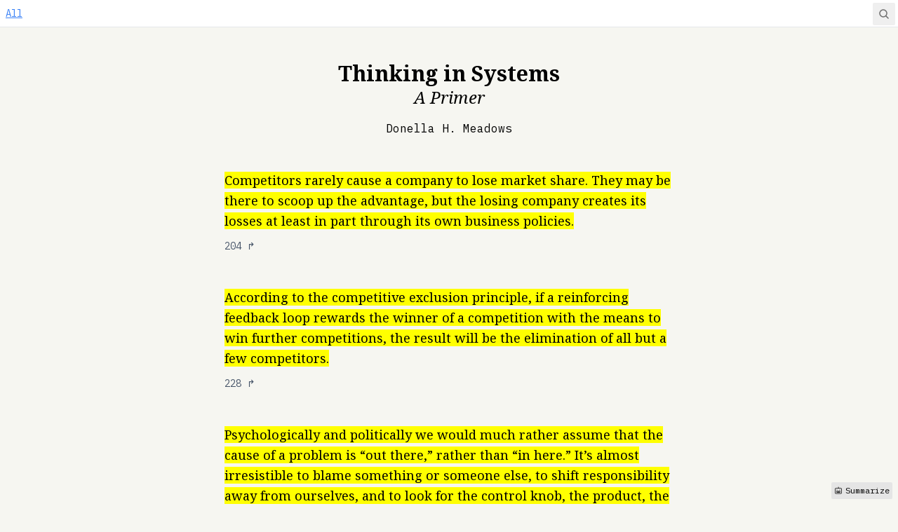

--- FILE ---
content_type: text/html; charset=utf-8
request_url: https://highlights.sawyerh.com/volumes/0ex5cTYBdjXw6NuPtW9q
body_size: 11000
content:
<!DOCTYPE html><html lang="en"><head><meta charSet="utf-8"/><meta content="width=device-width, initial-scale=1" name="viewport"/><meta name="viewport" content="width=device-width, initial-scale=1"/><link rel="preload" href="/_next/static/media/2d4e6c25a81b22b8-s.p.woff2" as="font" crossorigin="" type="font/woff2"/><link rel="preload" href="/_next/static/media/3478b6abef19b3b3-s.p.woff2" as="font" crossorigin="" type="font/woff2"/><link rel="preload" href="/_next/static/media/c68bccedcbf9f364-s.p.woff2" as="font" crossorigin="" type="font/woff2"/><link rel="preload" as="image" imageSrcSet="/_next/image?url=https%3A%2F%2Fstorage.googleapis.com%2Fsawyer-highlights.appspot.com%2Fvolume%252Fcovers%252FCpbLAgAAQBAJ&amp;w=16&amp;q=75 16w, /_next/image?url=https%3A%2F%2Fstorage.googleapis.com%2Fsawyer-highlights.appspot.com%2Fvolume%252Fcovers%252FCpbLAgAAQBAJ&amp;w=32&amp;q=75 32w, /_next/image?url=https%3A%2F%2Fstorage.googleapis.com%2Fsawyer-highlights.appspot.com%2Fvolume%252Fcovers%252FCpbLAgAAQBAJ&amp;w=48&amp;q=75 48w, /_next/image?url=https%3A%2F%2Fstorage.googleapis.com%2Fsawyer-highlights.appspot.com%2Fvolume%252Fcovers%252FCpbLAgAAQBAJ&amp;w=64&amp;q=75 64w, /_next/image?url=https%3A%2F%2Fstorage.googleapis.com%2Fsawyer-highlights.appspot.com%2Fvolume%252Fcovers%252FCpbLAgAAQBAJ&amp;w=96&amp;q=75 96w, /_next/image?url=https%3A%2F%2Fstorage.googleapis.com%2Fsawyer-highlights.appspot.com%2Fvolume%252Fcovers%252FCpbLAgAAQBAJ&amp;w=128&amp;q=75 128w, /_next/image?url=https%3A%2F%2Fstorage.googleapis.com%2Fsawyer-highlights.appspot.com%2Fvolume%252Fcovers%252FCpbLAgAAQBAJ&amp;w=256&amp;q=75 256w, /_next/image?url=https%3A%2F%2Fstorage.googleapis.com%2Fsawyer-highlights.appspot.com%2Fvolume%252Fcovers%252FCpbLAgAAQBAJ&amp;w=384&amp;q=75 384w, /_next/image?url=https%3A%2F%2Fstorage.googleapis.com%2Fsawyer-highlights.appspot.com%2Fvolume%252Fcovers%252FCpbLAgAAQBAJ&amp;w=640&amp;q=75 640w, /_next/image?url=https%3A%2F%2Fstorage.googleapis.com%2Fsawyer-highlights.appspot.com%2Fvolume%252Fcovers%252FCpbLAgAAQBAJ&amp;w=750&amp;q=75 750w, /_next/image?url=https%3A%2F%2Fstorage.googleapis.com%2Fsawyer-highlights.appspot.com%2Fvolume%252Fcovers%252FCpbLAgAAQBAJ&amp;w=828&amp;q=75 828w, /_next/image?url=https%3A%2F%2Fstorage.googleapis.com%2Fsawyer-highlights.appspot.com%2Fvolume%252Fcovers%252FCpbLAgAAQBAJ&amp;w=1080&amp;q=75 1080w, /_next/image?url=https%3A%2F%2Fstorage.googleapis.com%2Fsawyer-highlights.appspot.com%2Fvolume%252Fcovers%252FCpbLAgAAQBAJ&amp;w=1200&amp;q=75 1200w, /_next/image?url=https%3A%2F%2Fstorage.googleapis.com%2Fsawyer-highlights.appspot.com%2Fvolume%252Fcovers%252FCpbLAgAAQBAJ&amp;w=1920&amp;q=75 1920w, /_next/image?url=https%3A%2F%2Fstorage.googleapis.com%2Fsawyer-highlights.appspot.com%2Fvolume%252Fcovers%252FCpbLAgAAQBAJ&amp;w=2048&amp;q=75 2048w, /_next/image?url=https%3A%2F%2Fstorage.googleapis.com%2Fsawyer-highlights.appspot.com%2Fvolume%252Fcovers%252FCpbLAgAAQBAJ&amp;w=3840&amp;q=75 3840w" imageSizes="(min-width: 600px) 200px, 150px" fetchPriority="high"/><link rel="stylesheet" href="/_next/static/css/01c06348282bcaf8.css" data-precedence="next"/><link rel="preload" as="script" fetchPriority="low" href="/_next/static/chunks/webpack-f1f4f0d05e4f3dc7.js"/><script src="/_next/static/chunks/fd9d1056-4e6bb96d9f7ba7b8.js" async=""></script><script src="/_next/static/chunks/472-6bf04005a4006378.js" async=""></script><script src="/_next/static/chunks/main-app-0359b2dfa52d49bb.js" async=""></script><script src="/_next/static/chunks/326-644519c8f840eee1.js" async=""></script><script src="/_next/static/chunks/245-db12de0915b3c140.js" async=""></script><script src="/_next/static/chunks/874-3d0f4e6b3e25cb8e.js" async=""></script><script src="/_next/static/chunks/app/layout-8121836ff5af300e.js" async=""></script><script src="/_next/static/chunks/413-70edb44123a6498d.js" async=""></script><script src="/_next/static/chunks/app/volumes/%5Bid%5D/page-bea91e512f3c32b6.js" async=""></script><link rel="preload" href="https://www.googletagmanager.com/gtag/js?id=G-ZP11FFWXRN" as="script"/><link href="/favicon.png" rel="SHORTCUT ICON"/><title>Thinking in Systems: A Primer ✍️ by Donella H. Meadows</title><meta name="description" content="Sawyer&#x27;s highlights from Thinking in Systems"/><meta name="next-size-adjust"/><script src="/_next/static/chunks/polyfills-c67a75d1b6f99dc8.js" noModule=""></script></head><body class="__variable_7f7796 __variable_a17b92 font-sans bg-lightBg dark:bg-stone-900 dark:text-stone-200"><nav class="mb-12 border-b bg-white pr-10 text-sm leading-relaxed"><a class="inline-block px-2 py-2 text-blue-500 underline hover:text-blue-900" href="/">All</a></nav><main class="mx-auto max-w-2xl px-4"><header class="mb-12"><figure class="max-w-cover-sm mx-auto mb-6 sm:max-w-cover aspect-cover relative"><img alt="Thinking in Systems" fetchPriority="high" decoding="async" data-nimg="fill" style="position:absolute;height:100%;width:100%;left:0;top:0;right:0;bottom:0;object-fit:contain;object-position:center bottom;color:transparent" sizes="(min-width: 600px) 200px, 150px" srcSet="/_next/image?url=https%3A%2F%2Fstorage.googleapis.com%2Fsawyer-highlights.appspot.com%2Fvolume%252Fcovers%252FCpbLAgAAQBAJ&amp;w=16&amp;q=75 16w, /_next/image?url=https%3A%2F%2Fstorage.googleapis.com%2Fsawyer-highlights.appspot.com%2Fvolume%252Fcovers%252FCpbLAgAAQBAJ&amp;w=32&amp;q=75 32w, /_next/image?url=https%3A%2F%2Fstorage.googleapis.com%2Fsawyer-highlights.appspot.com%2Fvolume%252Fcovers%252FCpbLAgAAQBAJ&amp;w=48&amp;q=75 48w, /_next/image?url=https%3A%2F%2Fstorage.googleapis.com%2Fsawyer-highlights.appspot.com%2Fvolume%252Fcovers%252FCpbLAgAAQBAJ&amp;w=64&amp;q=75 64w, /_next/image?url=https%3A%2F%2Fstorage.googleapis.com%2Fsawyer-highlights.appspot.com%2Fvolume%252Fcovers%252FCpbLAgAAQBAJ&amp;w=96&amp;q=75 96w, /_next/image?url=https%3A%2F%2Fstorage.googleapis.com%2Fsawyer-highlights.appspot.com%2Fvolume%252Fcovers%252FCpbLAgAAQBAJ&amp;w=128&amp;q=75 128w, /_next/image?url=https%3A%2F%2Fstorage.googleapis.com%2Fsawyer-highlights.appspot.com%2Fvolume%252Fcovers%252FCpbLAgAAQBAJ&amp;w=256&amp;q=75 256w, /_next/image?url=https%3A%2F%2Fstorage.googleapis.com%2Fsawyer-highlights.appspot.com%2Fvolume%252Fcovers%252FCpbLAgAAQBAJ&amp;w=384&amp;q=75 384w, /_next/image?url=https%3A%2F%2Fstorage.googleapis.com%2Fsawyer-highlights.appspot.com%2Fvolume%252Fcovers%252FCpbLAgAAQBAJ&amp;w=640&amp;q=75 640w, /_next/image?url=https%3A%2F%2Fstorage.googleapis.com%2Fsawyer-highlights.appspot.com%2Fvolume%252Fcovers%252FCpbLAgAAQBAJ&amp;w=750&amp;q=75 750w, /_next/image?url=https%3A%2F%2Fstorage.googleapis.com%2Fsawyer-highlights.appspot.com%2Fvolume%252Fcovers%252FCpbLAgAAQBAJ&amp;w=828&amp;q=75 828w, /_next/image?url=https%3A%2F%2Fstorage.googleapis.com%2Fsawyer-highlights.appspot.com%2Fvolume%252Fcovers%252FCpbLAgAAQBAJ&amp;w=1080&amp;q=75 1080w, /_next/image?url=https%3A%2F%2Fstorage.googleapis.com%2Fsawyer-highlights.appspot.com%2Fvolume%252Fcovers%252FCpbLAgAAQBAJ&amp;w=1200&amp;q=75 1200w, /_next/image?url=https%3A%2F%2Fstorage.googleapis.com%2Fsawyer-highlights.appspot.com%2Fvolume%252Fcovers%252FCpbLAgAAQBAJ&amp;w=1920&amp;q=75 1920w, /_next/image?url=https%3A%2F%2Fstorage.googleapis.com%2Fsawyer-highlights.appspot.com%2Fvolume%252Fcovers%252FCpbLAgAAQBAJ&amp;w=2048&amp;q=75 2048w, /_next/image?url=https%3A%2F%2Fstorage.googleapis.com%2Fsawyer-highlights.appspot.com%2Fvolume%252Fcovers%252FCpbLAgAAQBAJ&amp;w=3840&amp;q=75 3840w" src="/_next/image?url=https%3A%2F%2Fstorage.googleapis.com%2Fsawyer-highlights.appspot.com%2Fvolume%252Fcovers%252FCpbLAgAAQBAJ&amp;w=3840&amp;q=75"/></figure><div class="mb-4"><h1 class="text-center font-serif text-2xl font-bold sm:text-3xl">Thinking in Systems</h1><h2 class="text-center font-serif text-2xl font-normal italic antialiased dark:text-stone-400">A Primer</h2></div><p class="text-center">Donella H. Meadows</p></header><!--$?--><template id="B:0"></template><p class="text-center">Loading highlights…</p><!--/$--></main><!--$--><button class="fixed right-1 top-1 rounded-sm p-2 text-neutral-500 hover:text-black dark:hover:text-blue-600" title="Open search" type="button"><svg xmlns="http://www.w3.org/2000/svg" width="16" height="16" fill="currentColor" viewBox="0 0 256 256"><path d="M232.49,215.51,185,168a92.12,92.12,0,1,0-17,17l47.53,47.54a12,12,0,0,0,17-17ZM44,112a68,68,0,1,1,68,68A68.07,68.07,0,0,1,44,112Z"></path></svg></button><dialog class="AI_dialog__fw_mw m-0 min-h-screen w-full max-w-none bg-transparent p-0"><div class="mx-auto my-8 max-w-2xl p-3"><form><label class="text-shadow-sm mb-2 block font-bold text-white" for="search-query">Search</label><div class="relative"><input class="mb-5 w-full appearance-none rounded-md p-5 outline-offset-4 outline-yellow-400 focus-visible:outline focus-visible:outline-2" id="search-query" pattern=".*\S+.*" required="" name="query" value=""/><button aria-label="Search" class="absolute right-4 top-4 appearance-none p-0 outline-yellow-500 transition-colors hover:text-neutral-800 focus:text-neutral-800 text-neutral-200" type="submit"><svg xmlns="http://www.w3.org/2000/svg" width="32" height="32" fill="currentColor" viewBox="0 0 256 256"><path d="M216,40H40A16,16,0,0,0,24,56V200a16,16,0,0,0,16,16H216a16,16,0,0,0,16-16V56A16,16,0,0,0,216,40Zm-32,96a8,8,0,0,1-8,8H99.31l10.35,10.34a8,8,0,0,1-11.32,11.32l-24-24a8,8,0,0,1,0-11.32l24-24a8,8,0,0,1,11.32,11.32L99.31,128H168V104a8,8,0,0,1,16,0Z"></path></svg></button></div></form><div style="opacity:0;transform:translateY(20px) translateZ(0)"></div></div></dialog><!--/$--><script src="/_next/static/chunks/webpack-f1f4f0d05e4f3dc7.js" async=""></script><script>(self.__next_f=self.__next_f||[]).push([0]);self.__next_f.push([2,null])</script><script>self.__next_f.push([1,"1:HL[\"/_next/static/media/2d4e6c25a81b22b8-s.p.woff2\",\"font\",{\"crossOrigin\":\"\",\"type\":\"font/woff2\"}]\n2:HL[\"/_next/static/media/3478b6abef19b3b3-s.p.woff2\",\"font\",{\"crossOrigin\":\"\",\"type\":\"font/woff2\"}]\n3:HL[\"/_next/static/media/c68bccedcbf9f364-s.p.woff2\",\"font\",{\"crossOrigin\":\"\",\"type\":\"font/woff2\"}]\n4:HL[\"/_next/static/css/01c06348282bcaf8.css\",\"style\"]\n0:\"$L5\"\n"])</script><script>self.__next_f.push([1,"6:I[3728,[],\"\"]\n8:I[9928,[],\"\"]\n9:I[3994,[\"326\",\"static/chunks/326-644519c8f840eee1.js\",\"245\",\"static/chunks/245-db12de0915b3c140.js\",\"874\",\"static/chunks/874-3d0f4e6b3e25cb8e.js\",\"185\",\"static/chunks/app/layout-8121836ff5af300e.js\"],\"\"]\na:I[6954,[],\"\"]\nb:I[7264,[],\"\"]\ne:\"$Sreact.suspense\"\nf:I[2679,[\"326\",\"static/chunks/326-644519c8f840eee1.js\",\"245\",\"static/chunks/245-db12de0915b3c140.js\",\"874\",\"static/chunks/874-3d0f4e6b3e25cb8e.js\",\"185\",\"static/chunks/app/layout-8121836ff5af300e.js\"],\"\"]\n"])</script><script>self.__next_f.push([1,"5:[[[\"$\",\"link\",\"0\",{\"rel\":\"stylesheet\",\"href\":\"/_next/static/css/01c06348282bcaf8.css\",\"precedence\":\"next\",\"crossOrigin\":\"$undefined\"}]],[\"$\",\"$L6\",null,{\"buildId\":\"e4h8DntX000eUe11fwMwF\",\"assetPrefix\":\"\",\"initialCanonicalUrl\":\"/volumes/0ex5cTYBdjXw6NuPtW9q\",\"initialTree\":[\"\",{\"children\":[\"volumes\",{\"children\":[[\"id\",\"0ex5cTYBdjXw6NuPtW9q\",\"d\"],{\"children\":[\"__PAGE__\",{}]}]}]},\"$undefined\",\"$undefined\",true],\"initialHead\":[false,\"$L7\"],\"globalErrorComponent\":\"$8\",\"children\":[null,[\"$\",\"html\",null,{\"lang\":\"en\",\"children\":[[\"$\",\"head\",null,{\"children\":[[\"$\",\"meta\",null,{\"content\":\"width=device-width, initial-scale=1\",\"name\":\"viewport\"}],[\"$\",\"link\",null,{\"href\":\"/favicon.png\",\"rel\":\"SHORTCUT ICON\"}],[\"$\",\"$L9\",null,{\"async\":true,\"src\":\"https://www.googletagmanager.com/gtag/js?id=G-ZP11FFWXRN\"}],[\"$\",\"$L9\",null,{\"id\":\"ga\",\"children\":\"window.dataLayer = window.dataLayer || [];\\n\\t\\t\\t\\t\\tfunction gtag(){dataLayer.push(arguments);}\\n\\t\\t\\t\\t\\tgtag('js', new Date());\\n\\t\\t\\t\\t\\tgtag('config', 'G-ZP11FFWXRN');\"}]]}],[\"$\",\"body\",null,{\"className\":\"__variable_7f7796 __variable_a17b92 font-sans bg-lightBg dark:bg-stone-900 dark:text-stone-200\",\"children\":[[\"$\",\"$La\",null,{\"parallelRouterKey\":\"children\",\"segmentPath\":[\"children\"],\"loading\":\"$undefined\",\"loadingStyles\":\"$undefined\",\"hasLoading\":false,\"error\":\"$undefined\",\"errorStyles\":\"$undefined\",\"template\":[\"$\",\"$Lb\",null,{}],\"templateStyles\":\"$undefined\",\"notFound\":[[\"$\",\"title\",null,{\"children\":\"404: This page could not be found.\"}],[\"$\",\"div\",null,{\"style\":{\"fontFamily\":\"system-ui,\\\"Segoe UI\\\",Roboto,Helvetica,Arial,sans-serif,\\\"Apple Color Emoji\\\",\\\"Segoe UI Emoji\\\"\",\"height\":\"100vh\",\"textAlign\":\"center\",\"display\":\"flex\",\"flexDirection\":\"column\",\"alignItems\":\"center\",\"justifyContent\":\"center\"},\"children\":[\"$\",\"div\",null,{\"children\":[[\"$\",\"style\",null,{\"dangerouslySetInnerHTML\":{\"__html\":\"body{color:#000;background:#fff;margin:0}.next-error-h1{border-right:1px solid rgba(0,0,0,.3)}@media (prefers-color-scheme:dark){body{color:#fff;background:#000}.next-error-h1{border-right:1px solid rgba(255,255,255,.3)}}\"}}],[\"$\",\"h1\",null,{\"className\":\"next-error-h1\",\"style\":{\"display\":\"inline-block\",\"margin\":\"0 20px 0 0\",\"padding\":\"0 23px 0 0\",\"fontSize\":24,\"fontWeight\":500,\"verticalAlign\":\"top\",\"lineHeight\":\"49px\"},\"children\":\"404\"}],[\"$\",\"div\",null,{\"style\":{\"display\":\"inline-block\"},\"children\":[\"$\",\"h2\",null,{\"style\":{\"fontSize\":14,\"fontWeight\":400,\"lineHeight\":\"49px\",\"margin\":0},\"children\":\"This page could not be found.\"}]}]]}]}]],\"notFoundStyles\":[],\"childProp\":{\"current\":[\"$\",\"$La\",null,{\"parallelRouterKey\":\"children\",\"segmentPath\":[\"children\",\"volumes\",\"children\"],\"loading\":\"$undefined\",\"loadingStyles\":\"$undefined\",\"hasLoading\":false,\"error\":\"$undefined\",\"errorStyles\":\"$undefined\",\"template\":[\"$\",\"$Lb\",null,{}],\"templateStyles\":\"$undefined\",\"notFound\":\"$undefined\",\"notFoundStyles\":\"$undefined\",\"childProp\":{\"current\":[\"$\",\"$La\",null,{\"parallelRouterKey\":\"children\",\"segmentPath\":[\"children\",\"volumes\",\"children\",[\"id\",\"0ex5cTYBdjXw6NuPtW9q\",\"d\"],\"children\"],\"loading\":\"$undefined\",\"loadingStyles\":\"$undefined\",\"hasLoading\":false,\"error\":\"$undefined\",\"errorStyles\":\"$undefined\",\"template\":[\"$\",\"$Lb\",null,{}],\"templateStyles\":\"$undefined\",\"notFound\":\"$undefined\",\"notFoundStyles\":\"$undefined\",\"childProp\":{\"current\":[\"$Lc\",\"$Ld\",null],\"segment\":\"__PAGE__\"},\"styles\":[]}],\"segment\":[\"id\",\"0ex5cTYBdjXw6NuPtW9q\",\"d\"]},\"styles\":[]}],\"segment\":\"volumes\"},\"styles\":[]}],[\"$\",\"$e\",null,{\"fallback\":null,\"children\":[\"$\",\"$Lf\",null,{}]}]]}]]}],null]}]]\n"])</script><script>self.__next_f.push([1,"10:I[8326,[\"326\",\"static/chunks/326-644519c8f840eee1.js\",\"413\",\"static/chunks/413-70edb44123a6498d.js\",\"245\",\"static/chunks/245-db12de0915b3c140.js\",\"268\",\"static/chunks/app/volumes/%5Bid%5D/page-bea91e512f3c32b6.js\"],\"\"]\n11:I[413,[\"326\",\"static/chunks/326-644519c8f840eee1.js\",\"413\",\"static/chunks/413-70edb44123a6498d.js\",\"245\",\"static/chunks/245-db12de0915b3c140.js\",\"268\",\"static/chunks/app/volumes/%5Bid%5D/page-bea91e512f3c32b6.js\"],\"Image\"]\n"])</script><script>self.__next_f.push([1,"d:[[\"$\",\"nav\",null,{\"className\":\"mb-12 border-b bg-white pr-10 text-sm leading-relaxed\",\"children\":[[\"$\",\"$L10\",null,{\"className\":\"inline-block px-2 py-2 text-blue-500 underline hover:text-blue-900\",\"href\":\"/\",\"children\":\"All\"}],\"$undefined\"]}],[\"$\",\"main\",null,{\"className\":\"mx-auto max-w-2xl px-4\",\"children\":[[\"$\",\"header\",null,{\"className\":\"mb-12\",\"children\":[[\"$\",\"figure\",null,{\"className\":\"max-w-cover-sm mx-auto mb-6 sm:max-w-cover aspect-cover relative\",\"children\":[\"$\",\"$L11\",null,{\"alt\":\"Thinking in Systems\",\"fill\":true,\"priority\":true,\"sizes\":\"(min-width: 600px) 200px, 150px\",\"src\":\"https://storage.googleapis.com/sawyer-highlights.appspot.com/volume%2Fcovers%2FCpbLAgAAQBAJ\",\"style\":{\"objectPosition\":\"center bottom\",\"objectFit\":\"contain\"}}]}],[\"$\",\"div\",null,{\"className\":\"mb-4\",\"children\":[[\"$\",\"h1\",null,{\"className\":\"text-center font-serif text-2xl font-bold sm:text-3xl\",\"children\":\"Thinking in Systems\"}],[\"$\",\"h2\",null,{\"className\":\"text-center font-serif text-2xl font-normal italic antialiased dark:text-stone-400\",\"children\":\"A Primer\"}]]}],[\"$\",\"p\",null,{\"className\":\"text-center\",\"children\":\"Donella H. Meadows\"}]]}],[\"$\",\"$e\",null,{\"fallback\":[\"$\",\"p\",null,{\"className\":\"text-center\",\"children\":\"Loading highlights…\"}],\"children\":\"$L12\"}]]}]]\n"])</script><script>self.__next_f.push([1,"7:[[\"$\",\"meta\",\"0\",{\"charSet\":\"utf-8\"}],[\"$\",\"title\",\"1\",{\"children\":\"Thinking in Systems: A Primer ✍️ by Donella H. Meadows\"}],[\"$\",\"meta\",\"2\",{\"name\":\"description\",\"content\":\"Sawyer's highlights from Thinking in Systems\"}],[\"$\",\"meta\",\"3\",{\"name\":\"viewport\",\"content\":\"width=device-width, initial-scale=1\"}],[\"$\",\"meta\",\"4\",{\"name\":\"next-size-adjust\"}]]\nc:null\n"])</script><script>self.__next_f.push([1,"13:I[3406,[\"326\",\"static/chunks/326-644519c8f840eee1.js\",\"413\",\"static/chunks/413-70edb44123a6498d.js\",\"245\",\"static/chunks/245-db12de0915b3c140.js\",\"268\",\"static/chunks/app/volumes/%5Bid%5D/page-bea91e512f3c32b6.js\"],\"\"]\n"])</script><script>self.__next_f.push([1,"12:[false,[\"$\",\"$L13\",null,{\"volumeId\":\"0ex5cTYBdjXw6NuPtW9q\"}],[[\"$\",\"article\",null,{\"className\":\"mb-12\",\"children\":[[\"$\",\"blockquote\",null,{\"className\":\"text-md mb-2 font-serif leading-relaxed sm:text-lg sm:leading-relaxed\",\"children\":[\"$\",\"mark\",null,{\"children\":\"Competitors rarely cause a company to lose market share. They may be there to scoop up the advantage, but the losing company creates its losses at least in part through its own business policies.\"}]}],[\"$\",\"$L10\",null,{\"className\":\"text-sm text-slate-600 dark:text-stone-400 hover:underline\",\"href\":\"/highlights/5fegpz9ejoqlmqBu6Zwx\",\"onClick\":\"$undefined\",\"prefetch\":false,\"title\":\"Open highlight permalink\",\"children\":[\"204\",\" ↱\"]}]]}],[\"$\",\"article\",null,{\"className\":\"mb-12\",\"children\":[[\"$\",\"blockquote\",null,{\"className\":\"text-md mb-2 font-serif leading-relaxed sm:text-lg sm:leading-relaxed\",\"children\":[\"$\",\"mark\",null,{\"children\":\"According to the competitive exclusion principle, if a reinforcing feedback loop rewards the winner of a competition with the means to win further competitions, the result will be the elimination of all but a few competitors.\"}]}],[\"$\",\"$L10\",null,{\"className\":\"text-sm text-slate-600 dark:text-stone-400 hover:underline\",\"href\":\"/highlights/RcfkqufA4hkNKgXir7W7\",\"onClick\":\"$undefined\",\"prefetch\":false,\"title\":\"Open highlight permalink\",\"children\":[\"228\",\" ↱\"]}]]}],[\"$\",\"article\",null,{\"className\":\"mb-12\",\"children\":[[\"$\",\"blockquote\",null,{\"className\":\"text-md mb-2 font-serif leading-relaxed sm:text-lg sm:leading-relaxed\",\"children\":[\"$\",\"mark\",null,{\"children\":\"Psychologically and politically we would much rather assume that the cause of a problem is “out there,” rather than “in here.” It’s almost irresistible to blame something or someone else, to shift responsibility away from ourselves, and to look for the control knob, the product, the pill, the technical fix that will make a problem go away.\"}]}],[\"$\",\"$L10\",null,{\"className\":\"text-sm text-slate-600 dark:text-stone-400 hover:underline\",\"href\":\"/highlights/qYSCXiZ8XnXPjFC7t8Gp\",\"onClick\":\"$undefined\",\"prefetch\":false,\"title\":\"Open highlight permalink\",\"children\":[\"239\",\" ↱\"]}]]}],[\"$\",\"article\",null,{\"className\":\"mb-12\",\"children\":[[\"$\",\"blockquote\",null,{\"className\":\"text-md mb-2 font-serif leading-relaxed sm:text-lg sm:leading-relaxed\",\"children\":[\"$\",\"mark\",null,{\"children\":\"A system* is an interconnected set of elements that is coherently organized in a way that achieves something. If you look at that definition closely for a minute, you can see that a system must consist of three kinds of things: elements, interconnections, and a function or purpose.\"}]}],[\"$\",\"$L10\",null,{\"className\":\"text-sm text-slate-600 dark:text-stone-400 hover:underline\",\"href\":\"/highlights/5TK1XSidV7ulDmmdXkEB\",\"onClick\":\"$undefined\",\"prefetch\":false,\"title\":\"Open highlight permalink\",\"children\":[\"327\",\" ↱\"]}]]}],[\"$\",\"article\",null,{\"className\":\"mb-12\",\"children\":[[\"$\",\"blockquote\",null,{\"className\":\"text-md mb-2 font-serif leading-relaxed sm:text-lg sm:leading-relaxed\",\"children\":[\"$\",\"mark\",null,{\"children\":\"If a government proclaims its interest in protecting the environment but allocates little money or effort toward that goal, environmental protection is not, in fact, the government’s purpose. Purposes are deduced from behavior, not from rhetoric or stated goals.\"}]}],[\"$\",\"$L10\",null,{\"className\":\"text-sm text-slate-600 dark:text-stone-400 hover:underline\",\"href\":\"/highlights/aBKnhJwMSrAWfB0ZHTxr\",\"onClick\":\"$undefined\",\"prefetch\":false,\"title\":\"Open highlight permalink\",\"children\":[\"398\",\" ↱\"]}]]}],[\"$\",\"article\",null,{\"className\":\"mb-12\",\"children\":[[\"$\",\"blockquote\",null,{\"className\":\"text-md mb-2 font-serif leading-relaxed sm:text-lg sm:leading-relaxed\",\"children\":[\"$\",\"mark\",null,{\"children\":\"A system generally goes on being itself, changing only slowly if at all, even with complete substitutions of its elements—as long as its interconnections and purposes remain intact.\"}]}],[\"$\",\"$L10\",null,{\"className\":\"text-sm text-slate-600 dark:text-stone-400 hover:underline\",\"href\":\"/highlights/O9UpoDMVqk7AhkyKsma1\",\"onClick\":\"$undefined\",\"prefetch\":false,\"title\":\"Open highlight permalink\",\"children\":[\"430\",\" ↱\"]}]]}],[\"$\",\"article\",null,{\"className\":\"mb-12\",\"children\":[[\"$\",\"blockquote\",null,{\"className\":\"text-md mb-2 font-serif leading-relaxed sm:text-lg sm:leading-relaxed\",\"children\":[\"$\",\"mark\",null,{\"children\":\"A change in purpose changes a system profoundly, even if every element and interconnection remains the same.\"}]}],[\"$\",\"$L10\",null,{\"className\":\"text-sm text-slate-600 dark:text-stone-400 hover:underline\",\"href\":\"/highlights/RyLAakf8PhkPgD2Ykm1M\",\"onClick\":\"$undefined\",\"prefetch\":false,\"title\":\"Open highlight permalink\",\"children\":[\"443\",\" ↱\"]}]]}],[\"$\",\"article\",null,{\"className\":\"mb-12\",\"children\":[[\"$\",\"blockquote\",null,{\"className\":\"text-md mb-2 font-serif leading-relaxed sm:text-lg sm:leading-relaxed\",\"children\":[\"$\",\"mark\",null,{\"children\":\"A stock is the foundation of any system. Stocks are the elements of the system that you can see, feel, count, or measure at any given time. A system stock is just what it sounds like: a store, a quantity, an accumulation of material or information that has built up over time.\"}]}],[\"$\",\"$L10\",null,{\"className\":\"text-sm text-slate-600 dark:text-stone-400 hover:underline\",\"href\":\"/highlights/9yCmNfWcJhJijDNuBWKB\",\"onClick\":\"$undefined\",\"prefetch\":false,\"title\":\"Open highlight permalink\",\"children\":[\"460\",\" ↱\"]}]]}],[\"$\",\"article\",null,{\"className\":\"mb-12\",\"children\":[[\"$\",\"blockquote\",null,{\"className\":\"text-md mb-2 font-serif leading-relaxed sm:text-lg sm:leading-relaxed\",\"children\":[\"$\",\"mark\",null,{\"children\":\"Stocks change over time through the actions of a flow. Flows are filling and draining, births and deaths, purchases and sales, growth and decay, deposits and withdrawals, successes and failures. A stock, then, is the present memory of the history of changing flows within the system.\"}]}],[\"$\",\"$L10\",null,{\"className\":\"text-sm text-slate-600 dark:text-stone-400 hover:underline\",\"href\":\"/highlights/avDUx6EyGbc5bAnfpvS6\",\"onClick\":\"$undefined\",\"prefetch\":false,\"title\":\"Open highlight permalink\",\"children\":[\"466\",\" ↱\"]}]]}],[\"$\",\"article\",null,{\"className\":\"mb-12\",\"children\":[[\"$\",\"blockquote\",null,{\"className\":\"text-md mb-2 font-serif leading-relaxed sm:text-lg sm:leading-relaxed\",\"children\":[\"$\",\"mark\",null,{\"children\":\"A stock takes time to change, because flows take time to flow. That’s a vital point, a key to understanding why systems behave as they do. Stocks usually change slowly. They can act as delays, lags, buffers, ballast, and sources of momentum in a system. Stocks, especially large ones, respond to change, even sudden change, only by gradual filling or emptying.\"}]}],[\"$\",\"$L10\",null,{\"className\":\"text-sm text-slate-600 dark:text-stone-400 hover:underline\",\"href\":\"/highlights/wZMp7w6U6VyIShNejm5f\",\"onClick\":\"$undefined\",\"prefetch\":false,\"title\":\"Open highlight permalink\",\"children\":[\"539\",\" ↱\"]}]]}],[\"$\",\"article\",null,{\"className\":\"mb-12\",\"children\":[[\"$\",\"blockquote\",null,{\"className\":\"text-md mb-2 font-serif leading-relaxed sm:text-lg sm:leading-relaxed\",\"children\":[\"$\",\"mark\",null,{\"children\":\"Stocks allow inflows and outflows to be decoupled and to be independent and temporarily out of balance with each other.\"}]}],[\"$\",\"$L10\",null,{\"className\":\"text-sm text-slate-600 dark:text-stone-400 hover:underline\",\"href\":\"/highlights/2SnBBtXmt5bKMweedRM4\",\"onClick\":\"$undefined\",\"prefetch\":false,\"title\":\"Open highlight permalink\",\"children\":[\"562\",\" ↱\"]}]]}],[\"$\",\"article\",null,{\"className\":\"mb-12\",\"children\":[[\"$\",\"blockquote\",null,{\"className\":\"text-md mb-2 font-serif leading-relaxed sm:text-lg sm:leading-relaxed\",\"children\":[\"$\",\"mark\",null,{\"children\":\"if you see a behavior that persists over time, there is likely a mechanism creating that consistent behavior. That mechanism operates through a feedback loop. It is the consistent behavior pattern over a long period of time that is the first hint of the existence of a feedback loop.\"}]}],[\"$\",\"$L10\",null,{\"className\":\"text-sm text-slate-600 dark:text-stone-400 hover:underline\",\"href\":\"/highlights/G4j2cIPtIlA3xDKMLgmM\",\"onClick\":\"$undefined\",\"prefetch\":false,\"title\":\"Open highlight permalink\",\"children\":[\"590\",\" ↱\"]}]]}],[\"$\",\"article\",null,{\"className\":\"mb-12\",\"children\":[[\"$\",\"blockquote\",null,{\"className\":\"text-md mb-2 font-serif leading-relaxed sm:text-lg sm:leading-relaxed\",\"children\":[\"$\",\"mark\",null,{\"children\":\"Reinforcing feedback loops are self-enhancing, leading to exponential growth or to runaway collapses over time. They are found whenever a stock has the capacity to reinforce or reproduce itself.\"}]}],[\"$\",\"$L10\",null,{\"className\":\"text-sm text-slate-600 dark:text-stone-400 hover:underline\",\"href\":\"/highlights/Y7DRV1iG79xnOxZtDBrF\",\"onClick\":\"$undefined\",\"prefetch\":false,\"title\":\"Open highlight permalink\",\"children\":[\"703\",\" ↱\"]}]]}],[\"$\",\"article\",null,{\"className\":\"mb-12\",\"children\":[[\"$\",\"blockquote\",null,{\"className\":\"text-md mb-2 font-serif leading-relaxed sm:text-lg sm:leading-relaxed\",\"children\":[\"$\",\"mark\",null,{\"children\":\"One good way to learn something new is through specific examples rather than abstractions and generalities,\"}]}],[\"$\",\"$L10\",null,{\"className\":\"text-sm text-slate-600 dark:text-stone-400 hover:underline\",\"href\":\"/highlights/91ZAh6DPyi29bRIuNKmN\",\"onClick\":\"$undefined\",\"prefetch\":false,\"title\":\"Open highlight permalink\",\"children\":[\"744\",\" ↱\"]}]]}],[\"$\",\"article\",null,{\"className\":\"mb-12\",\"children\":[[\"$\",\"blockquote\",null,{\"className\":\"text-md mb-2 font-serif leading-relaxed sm:text-lg sm:leading-relaxed\",\"children\":[\"$\",\"mark\",null,{\"children\":\"One of the central insights of systems theory, as central as the observation that systems largely cause their own behavior, is that systems with similar feedback structures produce similar dynamic behaviors, even if the outward appearance of these systems is completely dissimilar. A population is nothing like an industrial economy, except that both can reproduce themselves out of themselves and thus grow exponentially. And both age and die.\"}]}],[\"$\",\"$L10\",null,{\"className\":\"text-sm text-slate-600 dark:text-stone-400 hover:underline\",\"href\":\"/highlights/ZEl0WTWg4Cyt7afWUtCH\",\"onClick\":\"$undefined\",\"prefetch\":false,\"title\":\"Open highlight permalink\",\"children\":[\"986\",\" ↱\"]}]]}],[\"$\",\"article\",null,{\"className\":\"mb-12\",\"children\":[[\"$\",\"blockquote\",null,{\"className\":\"text-md mb-2 font-serif leading-relaxed sm:text-lg sm:leading-relaxed\",\"children\":[\"$\",\"mark\",null,{\"children\":\"We can’t begin to understand the dynamic behavior of systems unless we know where and how long the delays are. And we are aware that some delays can be powerful policy levers. Lengthening or shortening them can produce major changes in the behavior of systems.\"}]}],[\"$\",\"$L10\",null,{\"className\":\"text-sm text-slate-600 dark:text-stone-400 hover:underline\",\"href\":\"/highlights/ojw8tQ4JEfLDu7o0DxD0\",\"onClick\":\"$undefined\",\"prefetch\":false,\"title\":\"Open highlight permalink\",\"children\":[\"1076\",\" ↱\"]}]]}],[\"$\",\"article\",null,{\"className\":\"mb-12\",\"children\":[[\"$\",\"blockquote\",null,{\"className\":\"text-md mb-2 font-serif leading-relaxed sm:text-lg sm:leading-relaxed\",\"children\":[\"$\",\"mark\",null,{\"children\":\"Resilience is not the same thing as being static or constant over time. Resilient systems can be very dynamic. Short-term oscillations, or periodic outbreaks, or long cycles of succession, climax, and collapse may in fact be the normal condition, which resilience acts to restore! And, conversely, systems that are constant over time can be unresilient. This distinction between static stability and resilience is important. Static stability is something you can see; it’s measured by variation in the condition of a system week by week or year by year. Resilience is something that may be very hard to see, unless you exceed its limits, overwhelm and damage the balancing loops, and the system structure breaks down. Because resilience may not be obvious without a whole-system view, people often sacrifice resilience for stability, or for productivity, or for some other more immediately recognizable system property.\"}]}],[\"$\",\"$L10\",null,{\"className\":\"text-sm text-slate-600 dark:text-stone-400 hover:underline\",\"href\":\"/highlights/SpwLjcfuwiUoTGddpTF1\",\"onClick\":\"$undefined\",\"prefetch\":false,\"title\":\"Open highlight permalink\",\"children\":[\"1341\",\" ↱\"]}]]}],[\"$\",\"article\",null,{\"className\":\"mb-12\",\"children\":[[\"$\",\"blockquote\",null,{\"className\":\"text-md mb-2 font-serif leading-relaxed sm:text-lg sm:leading-relaxed\",\"children\":[\"$\",\"mark\",null,{\"children\":\"The original purpose of a hierarchy is always to help its originating subsystems do their jobs better. This is something, unfortunately, that both the higher and the lower levels of a greatly articulated hierarchy easily can forget. Therefore, many systems are not meeting our goals because of malfunctioning hierarchies.\"}]}],[\"$\",\"$L10\",null,{\"className\":\"text-sm text-slate-600 dark:text-stone-400 hover:underline\",\"href\":\"/highlights/b1StbTuN8YaESCqc4Gqe\",\"onClick\":\"$undefined\",\"prefetch\":false,\"title\":\"Open highlight permalink\",\"children\":[\"1493\",\" ↱\"]}]]}],[\"$\",\"article\",null,{\"className\":\"mb-12\",\"children\":[[\"$\",\"blockquote\",null,{\"className\":\"text-md mb-2 font-serif leading-relaxed sm:text-lg sm:leading-relaxed\",\"children\":[\"$\",\"mark\",null,{\"children\":\"We are less likely to be surprised if we can see how events accumulate into dynamic patterns of behavior.\"}]}],[\"$\",\"$L10\",null,{\"className\":\"text-sm text-slate-600 dark:text-stone-400 hover:underline\",\"href\":\"/highlights/RN3KeK4fjDyaf2MfxagR\",\"onClick\":\"$undefined\",\"prefetch\":false,\"title\":\"Open highlight permalink\",\"children\":[\"1570\",\" ↱\"]}]]}],[\"$\",\"article\",null,{\"className\":\"mb-12\",\"children\":[[\"$\",\"blockquote\",null,{\"className\":\"text-md mb-2 font-serif leading-relaxed sm:text-lg sm:leading-relaxed\",\"children\":[\"$\",\"mark\",null,{\"children\":\"There always will be limits to growth. They can be self-imposed. If they aren’t, they will be system-imposed. No physical entity can grow forever. If company managers, city governments, the human population do not choose and enforce their own limits to keep growth within the capacity of the supporting environment, then the environment will choose and enforce limits.\"}]}],[\"$\",\"$L10\",null,{\"className\":\"text-sm text-slate-600 dark:text-stone-400 hover:underline\",\"href\":\"/highlights/yaw92RkwEJ9eroPs1Amb\",\"onClick\":\"$undefined\",\"prefetch\":false,\"title\":\"Open highlight permalink\",\"children\":[\"1852\",\" ↱\"]}]]}],[\"$\",\"article\",null,{\"className\":\"mb-12\",\"children\":[[\"$\",\"blockquote\",null,{\"className\":\"text-md mb-2 font-serif leading-relaxed sm:text-lg sm:leading-relaxed\",\"children\":[\"$\",\"mark\",null,{\"children\":\"The alternative to overpowering policy resistance is so counterintuitive that it’s usually unthinkable. Let go. Give up ineffective policies. Let the resources and energy spent on both enforcing and resisting be used for more constructive purposes. You won’t get your way with the system, but it won’t go as far in a bad direction as you think, because much of the action you were trying to correct was in response to your own action. If you calm down, those who are pulling against you will calm down too. This is what happened in 1933 when Prohibition ended in the United States; the alcohol-driven chaos also largely ended.\"}]}],[\"$\",\"$L10\",null,{\"className\":\"text-sm text-slate-600 dark:text-stone-400 hover:underline\",\"href\":\"/highlights/liYvD5ctnLgkDExrZ4ih\",\"onClick\":\"$undefined\",\"prefetch\":false,\"title\":\"Open highlight permalink\",\"children\":[\"2071\",\" ↱\"]}]]}],[\"$\",\"article\",null,{\"className\":\"mb-12\",\"children\":[[\"$\",\"blockquote\",null,{\"className\":\"text-md mb-2 font-serif leading-relaxed sm:text-lg sm:leading-relaxed\",\"children\":[\"$\",\"mark\",null,{\"children\":\"Missing information flows is one of the most common causes of system malfunction. Adding or restoring information can be a powerful intervention, usually much easier and cheaper than rebuilding physical infrastructure.\"}]}],[\"$\",\"$L10\",null,{\"className\":\"text-sm text-slate-600 dark:text-stone-400 hover:underline\",\"href\":\"/highlights/I0NE1bMthq317z97Zc3Q\",\"onClick\":\"$undefined\",\"prefetch\":false,\"title\":\"Open highlight permalink\",\"children\":[\"2841\",\" ↱\"]}]]}],[\"$\",\"article\",null,{\"className\":\"mb-12\",\"children\":[[\"$\",\"blockquote\",null,{\"className\":\"text-md mb-2 font-serif leading-relaxed sm:text-lg sm:leading-relaxed\",\"children\":[\"$\",\"mark\",null,{\"children\":\"Power over the rules is real power. That’s why lobbyists congregate when Congress writes laws, and why the Supreme Court, which interprets and delineates the Constitution—the rules for writing the rules—has even more power than Congress. If you want to understand the deepest malfunctions of systems, pay attention to the rules and to who has power over them.\"}]}],[\"$\",\"$L10\",null,{\"className\":\"text-sm text-slate-600 dark:text-stone-400 hover:underline\",\"href\":\"/highlights/xIBhbWkgMkRkbJhsM3jO\",\"onClick\":\"$undefined\",\"prefetch\":false,\"title\":\"Open highlight permalink\",\"children\":[\"2871\",\" ↱\"]}]]}],[\"$\",\"article\",null,{\"className\":\"mb-12\",\"children\":[[\"$\",\"blockquote\",null,{\"className\":\"text-md mb-2 font-serif leading-relaxed sm:text-lg sm:leading-relaxed\",\"children\":[\"$\",\"mark\",null,{\"children\":\"You keep pointing at the anomalies and failures in the old paradigm. You keep speaking and acting, loudly and with assurance, from the new one. You insert people with the new paradigm in places of public visibility and power. You don’t waste time with reactionaries; rather, you work with active change agents and with the vast middle ground of people who are open-minded. Systems modelers say that we change paradigms by building a model of the system, which takes us outside the system and forces us to see it whole.\"}]}],[\"$\",\"$L10\",null,{\"className\":\"text-sm text-slate-600 dark:text-stone-400 hover:underline\",\"href\":\"/highlights/RtvAp4vTMDYawhhryc9U\",\"onClick\":\"$undefined\",\"prefetch\":false,\"title\":\"Open highlight permalink\",\"children\":[\"2978\",\" ↱\"]}]]}],[\"$\",\"article\",null,{\"className\":\"mb-12\",\"children\":[[\"$\",\"blockquote\",null,{\"className\":\"text-md mb-2 font-serif leading-relaxed sm:text-lg sm:leading-relaxed\",\"children\":[\"$\",\"mark\",null,{\"children\":\"Before you disturb the system in any way, watch how it behaves. If it’s a piece of music or a whitewater rapid or a fluctuation in a commodity price, study its beat. If it’s a social system, watch it work. Learn its history. Ask people who’ve been around a long time to tell you what has happened. If possible, find or make a time graph of actual data from the system—peoples’ memories are not always reliable when it comes to timing.\"}]}],[\"$\",\"$L10\",null,{\"className\":\"text-sm text-slate-600 dark:text-stone-400 hover:underline\",\"href\":\"/highlights/vaBmDlRyMRmh2QmjPmE0\",\"onClick\":\"$undefined\",\"prefetch\":false,\"title\":\"Open highlight permalink\",\"children\":[\"3091\",\" ↱\"]}]]}],[\"$\",\"article\",null,{\"className\":\"mb-12\",\"children\":[[\"$\",\"blockquote\",null,{\"className\":\"text-md mb-2 font-serif leading-relaxed sm:text-lg sm:leading-relaxed\",\"children\":[\"$\",\"mark\",null,{\"children\":\"starting with history discourages the common and distracting tendency we all have to define a problem not by the system’s actual behavior, but by the lack of our favorite solution.\"}]}],[\"$\",\"$L10\",null,{\"className\":\"text-sm text-slate-600 dark:text-stone-400 hover:underline\",\"href\":\"/highlights/g1N9oI24BuuR9wtwPi96\",\"onClick\":\"$undefined\",\"prefetch\":false,\"title\":\"Open highlight permalink\",\"children\":[\"3110\",\" ↱\"]}]]}],[\"$\",\"article\",null,{\"className\":\"mb-12\",\"children\":[[\"$\",\"blockquote\",null,{\"className\":\"text-md mb-2 font-serif leading-relaxed sm:text-lg sm:leading-relaxed\",\"children\":[\"$\",\"mark\",null,{\"children\":\"A society that talks incessantly about “productivity” but that hardly understands, much less uses, the word “resilience” is going to become productive and not resilient. A society that doesn’t understand or use the term “carrying capacity” will exceed its carrying capacity.\"}]}],[\"$\",\"$L10\",null,{\"className\":\"text-sm text-slate-600 dark:text-stone-400 hover:underline\",\"href\":\"/highlights/0LRcFr85BwWzIJuijh0Q\",\"onClick\":\"$undefined\",\"prefetch\":false,\"title\":\"Open highlight permalink\",\"children\":[\"3162\",\" ↱\"]}]]}],[\"$\",\"article\",null,{\"className\":\"mb-12\",\"children\":[[\"$\",\"blockquote\",null,{\"className\":\"text-md mb-2 font-serif leading-relaxed sm:text-lg sm:leading-relaxed\",\"children\":[\"$\",\"mark\",null,{\"children\":\"Don’t be stopped by the “if you can’t define it and measure it, I don’t have to pay attention to it” ploy. No one can define or measure justice, democracy, security, freedom, truth, or love. No one can define or measure any value. But if no one speaks up for them, if systems aren’t designed to produce them, if we don’t speak about them and point toward their presence or absence, they will cease to exist.\"}]}],[\"$\",\"$L10\",null,{\"className\":\"text-sm text-slate-600 dark:text-stone-400 hover:underline\",\"href\":\"/highlights/0kXMYYiyX4aZ4RcJ7GWN\",\"onClick\":\"$undefined\",\"prefetch\":false,\"title\":\"Open highlight permalink\",\"children\":[\"3208\",\" ↱\"]}]]}],[\"$\",\"article\",null,{\"className\":\"mb-12\",\"children\":[[\"$\",\"blockquote\",null,{\"className\":\"text-md mb-2 font-serif leading-relaxed sm:text-lg sm:leading-relaxed\",\"children\":[\"$\",\"mark\",null,{\"children\":\"Carter also was trying to deal with a flood of illegal immigrants from Mexico. He suggested that nothing could be done about that immigration as long as there was a great gap in opportunity and living standards between the United States and Mexico. Rather than spending money on border guards and barriers, he said, we should spend money helping to build the Mexican economy, and we should continue to do so until the immigration stopped.\"}]}],[\"$\",\"$L10\",null,{\"className\":\"text-sm text-slate-600 dark:text-stone-400 hover:underline\",\"href\":\"/highlights/klHO4N7hBWw5ndR3WktN\",\"onClick\":\"$undefined\",\"prefetch\":false,\"title\":\"Open highlight permalink\",\"children\":[\"3218\",\" ↱\"]}]]}],[\"$\",\"article\",null,{\"className\":\"mb-12\",\"children\":[[\"$\",\"blockquote\",null,{\"className\":\"text-md mb-2 font-serif leading-relaxed sm:text-lg sm:leading-relaxed\",\"children\":[\"$\",\"mark\",null,{\"children\":\"Aid and encourage the forces and structures that help the system run itself. Notice how many of those forces and structures are at the bottom of the hierarchy. Don’t be an unthinking intervenor and destroy the system’s own self-maintenance capacities. Before you charge in to make things better, pay attention to the value of what’s already there.\"}]}],[\"$\",\"$L10\",null,{\"className\":\"text-sm text-slate-600 dark:text-stone-400 hover:underline\",\"href\":\"/highlights/2lP1DfLCipKv4uVGLd3H\",\"onClick\":\"$undefined\",\"prefetch\":false,\"title\":\"Open highlight permalink\",\"children\":[\"3238\",\" ↱\"]}]]}],[\"$\",\"article\",null,{\"className\":\"mb-12\",\"children\":[[\"$\",\"blockquote\",null,{\"className\":\"text-md mb-2 font-serif leading-relaxed sm:text-lg sm:leading-relaxed\",\"children\":[\"$\",\"mark\",null,{\"children\":\"The official time horizon of industrial society doesn’t extend beyond what will happen after the next election or beyond the payback period of current investments. The time horizon of most families still extends farther than that—through the lifetimes of children or grandchildren. Many Native American cultures actively spoke of and considered in their decisions the effects on the seventh generation to come. The longer the operant time horizon, the better the chances for survival.\"}]}],[\"$\",\"$L10\",null,{\"className\":\"text-sm text-slate-600 dark:text-stone-400 hover:underline\",\"href\":\"/highlights/WFILvGkLJmN8ENYsc45b\",\"onClick\":\"$undefined\",\"prefetch\":false,\"title\":\"Open highlight permalink\",\"children\":[\"3313\",\" ↱\"]}]]}]]]\n"])</script><div hidden id="S:0"><div class="text-center mb-10 lg:fixed lg:right-0 lg:bottom-0 lg:pb-2 lg:pr-2 lg:m-0"><button class="inline-flex bg-neutral-200 hover:bg-neutral-800 dark:bg-neutral-800 hover:text-white p-1 rounded-sm items-center text-xs" type="button"><svg xmlns="http://www.w3.org/2000/svg" width="1em" height="1em" fill="currentColor" viewBox="0 0 256 256" class="mr-1"><path d="M200,48H136V16a8,8,0,0,0-16,0V48H56A32,32,0,0,0,24,80V192a32,32,0,0,0,32,32H200a32,32,0,0,0,32-32V80A32,32,0,0,0,200,48Zm16,144a16,16,0,0,1-16,16H56a16,16,0,0,1-16-16V80A16,16,0,0,1,56,64H200a16,16,0,0,1,16,16Zm-52-56H92a28,28,0,0,0,0,56h72a28,28,0,0,0,0-56Zm-24,16v24H116V152ZM80,164a12,12,0,0,1,12-12h8v24H92A12,12,0,0,1,80,164Zm84,12h-8V152h8a12,12,0,0,1,0,24ZM72,108a12,12,0,1,1,12,12A12,12,0,0,1,72,108Zm88,0a12,12,0,1,1,12,12A12,12,0,0,1,160,108Z"></path></svg>Summarize</button></div><article class="mb-12"><blockquote class="text-md mb-2 font-serif leading-relaxed sm:text-lg sm:leading-relaxed"><mark>Competitors rarely cause a company to lose market share. They may be there to scoop up the advantage, but the losing company creates its losses at least in part through its own business policies.</mark></blockquote><a class="text-sm text-slate-600 dark:text-stone-400 hover:underline" title="Open highlight permalink" href="/highlights/5fegpz9ejoqlmqBu6Zwx">204<!-- --> ↱</a></article><article class="mb-12"><blockquote class="text-md mb-2 font-serif leading-relaxed sm:text-lg sm:leading-relaxed"><mark>According to the competitive exclusion principle, if a reinforcing feedback loop rewards the winner of a competition with the means to win further competitions, the result will be the elimination of all but a few competitors.</mark></blockquote><a class="text-sm text-slate-600 dark:text-stone-400 hover:underline" title="Open highlight permalink" href="/highlights/RcfkqufA4hkNKgXir7W7">228<!-- --> ↱</a></article><article class="mb-12"><blockquote class="text-md mb-2 font-serif leading-relaxed sm:text-lg sm:leading-relaxed"><mark>Psychologically and politically we would much rather assume that the cause of a problem is “out there,” rather than “in here.” It’s almost irresistible to blame something or someone else, to shift responsibility away from ourselves, and to look for the control knob, the product, the pill, the technical fix that will make a problem go away.</mark></blockquote><a class="text-sm text-slate-600 dark:text-stone-400 hover:underline" title="Open highlight permalink" href="/highlights/qYSCXiZ8XnXPjFC7t8Gp">239<!-- --> ↱</a></article><article class="mb-12"><blockquote class="text-md mb-2 font-serif leading-relaxed sm:text-lg sm:leading-relaxed"><mark>A system* is an interconnected set of elements that is coherently organized in a way that achieves something. If you look at that definition closely for a minute, you can see that a system must consist of three kinds of things: elements, interconnections, and a function or purpose.</mark></blockquote><a class="text-sm text-slate-600 dark:text-stone-400 hover:underline" title="Open highlight permalink" href="/highlights/5TK1XSidV7ulDmmdXkEB">327<!-- --> ↱</a></article><article class="mb-12"><blockquote class="text-md mb-2 font-serif leading-relaxed sm:text-lg sm:leading-relaxed"><mark>If a government proclaims its interest in protecting the environment but allocates little money or effort toward that goal, environmental protection is not, in fact, the government’s purpose. Purposes are deduced from behavior, not from rhetoric or stated goals.</mark></blockquote><a class="text-sm text-slate-600 dark:text-stone-400 hover:underline" title="Open highlight permalink" href="/highlights/aBKnhJwMSrAWfB0ZHTxr">398<!-- --> ↱</a></article><article class="mb-12"><blockquote class="text-md mb-2 font-serif leading-relaxed sm:text-lg sm:leading-relaxed"><mark>A system generally goes on being itself, changing only slowly if at all, even with complete substitutions of its elements—as long as its interconnections and purposes remain intact.</mark></blockquote><a class="text-sm text-slate-600 dark:text-stone-400 hover:underline" title="Open highlight permalink" href="/highlights/O9UpoDMVqk7AhkyKsma1">430<!-- --> ↱</a></article><article class="mb-12"><blockquote class="text-md mb-2 font-serif leading-relaxed sm:text-lg sm:leading-relaxed"><mark>A change in purpose changes a system profoundly, even if every element and interconnection remains the same.</mark></blockquote><a class="text-sm text-slate-600 dark:text-stone-400 hover:underline" title="Open highlight permalink" href="/highlights/RyLAakf8PhkPgD2Ykm1M">443<!-- --> ↱</a></article><article class="mb-12"><blockquote class="text-md mb-2 font-serif leading-relaxed sm:text-lg sm:leading-relaxed"><mark>A stock is the foundation of any system. Stocks are the elements of the system that you can see, feel, count, or measure at any given time. A system stock is just what it sounds like: a store, a quantity, an accumulation of material or information that has built up over time.</mark></blockquote><a class="text-sm text-slate-600 dark:text-stone-400 hover:underline" title="Open highlight permalink" href="/highlights/9yCmNfWcJhJijDNuBWKB">460<!-- --> ↱</a></article><article class="mb-12"><blockquote class="text-md mb-2 font-serif leading-relaxed sm:text-lg sm:leading-relaxed"><mark>Stocks change over time through the actions of a flow. Flows are filling and draining, births and deaths, purchases and sales, growth and decay, deposits and withdrawals, successes and failures. A stock, then, is the present memory of the history of changing flows within the system.</mark></blockquote><a class="text-sm text-slate-600 dark:text-stone-400 hover:underline" title="Open highlight permalink" href="/highlights/avDUx6EyGbc5bAnfpvS6">466<!-- --> ↱</a></article><article class="mb-12"><blockquote class="text-md mb-2 font-serif leading-relaxed sm:text-lg sm:leading-relaxed"><mark>A stock takes time to change, because flows take time to flow. That’s a vital point, a key to understanding why systems behave as they do. Stocks usually change slowly. They can act as delays, lags, buffers, ballast, and sources of momentum in a system. Stocks, especially large ones, respond to change, even sudden change, only by gradual filling or emptying.</mark></blockquote><a class="text-sm text-slate-600 dark:text-stone-400 hover:underline" title="Open highlight permalink" href="/highlights/wZMp7w6U6VyIShNejm5f">539<!-- --> ↱</a></article><article class="mb-12"><blockquote class="text-md mb-2 font-serif leading-relaxed sm:text-lg sm:leading-relaxed"><mark>Stocks allow inflows and outflows to be decoupled and to be independent and temporarily out of balance with each other.</mark></blockquote><a class="text-sm text-slate-600 dark:text-stone-400 hover:underline" title="Open highlight permalink" href="/highlights/2SnBBtXmt5bKMweedRM4">562<!-- --> ↱</a></article><article class="mb-12"><blockquote class="text-md mb-2 font-serif leading-relaxed sm:text-lg sm:leading-relaxed"><mark>if you see a behavior that persists over time, there is likely a mechanism creating that consistent behavior. That mechanism operates through a feedback loop. It is the consistent behavior pattern over a long period of time that is the first hint of the existence of a feedback loop.</mark></blockquote><a class="text-sm text-slate-600 dark:text-stone-400 hover:underline" title="Open highlight permalink" href="/highlights/G4j2cIPtIlA3xDKMLgmM">590<!-- --> ↱</a></article><article class="mb-12"><blockquote class="text-md mb-2 font-serif leading-relaxed sm:text-lg sm:leading-relaxed"><mark>Reinforcing feedback loops are self-enhancing, leading to exponential growth or to runaway collapses over time. They are found whenever a stock has the capacity to reinforce or reproduce itself.</mark></blockquote><a class="text-sm text-slate-600 dark:text-stone-400 hover:underline" title="Open highlight permalink" href="/highlights/Y7DRV1iG79xnOxZtDBrF">703<!-- --> ↱</a></article><article class="mb-12"><blockquote class="text-md mb-2 font-serif leading-relaxed sm:text-lg sm:leading-relaxed"><mark>One good way to learn something new is through specific examples rather than abstractions and generalities,</mark></blockquote><a class="text-sm text-slate-600 dark:text-stone-400 hover:underline" title="Open highlight permalink" href="/highlights/91ZAh6DPyi29bRIuNKmN">744<!-- --> ↱</a></article><article class="mb-12"><blockquote class="text-md mb-2 font-serif leading-relaxed sm:text-lg sm:leading-relaxed"><mark>One of the central insights of systems theory, as central as the observation that systems largely cause their own behavior, is that systems with similar feedback structures produce similar dynamic behaviors, even if the outward appearance of these systems is completely dissimilar. A population is nothing like an industrial economy, except that both can reproduce themselves out of themselves and thus grow exponentially. And both age and die.</mark></blockquote><a class="text-sm text-slate-600 dark:text-stone-400 hover:underline" title="Open highlight permalink" href="/highlights/ZEl0WTWg4Cyt7afWUtCH">986<!-- --> ↱</a></article><article class="mb-12"><blockquote class="text-md mb-2 font-serif leading-relaxed sm:text-lg sm:leading-relaxed"><mark>We can’t begin to understand the dynamic behavior of systems unless we know where and how long the delays are. And we are aware that some delays can be powerful policy levers. Lengthening or shortening them can produce major changes in the behavior of systems.</mark></blockquote><a class="text-sm text-slate-600 dark:text-stone-400 hover:underline" title="Open highlight permalink" href="/highlights/ojw8tQ4JEfLDu7o0DxD0">1076<!-- --> ↱</a></article><article class="mb-12"><blockquote class="text-md mb-2 font-serif leading-relaxed sm:text-lg sm:leading-relaxed"><mark>Resilience is not the same thing as being static or constant over time. Resilient systems can be very dynamic. Short-term oscillations, or periodic outbreaks, or long cycles of succession, climax, and collapse may in fact be the normal condition, which resilience acts to restore! And, conversely, systems that are constant over time can be unresilient. This distinction between static stability and resilience is important. Static stability is something you can see; it’s measured by variation in the condition of a system week by week or year by year. Resilience is something that may be very hard to see, unless you exceed its limits, overwhelm and damage the balancing loops, and the system structure breaks down. Because resilience may not be obvious without a whole-system view, people often sacrifice resilience for stability, or for productivity, or for some other more immediately recognizable system property.</mark></blockquote><a class="text-sm text-slate-600 dark:text-stone-400 hover:underline" title="Open highlight permalink" href="/highlights/SpwLjcfuwiUoTGddpTF1">1341<!-- --> ↱</a></article><article class="mb-12"><blockquote class="text-md mb-2 font-serif leading-relaxed sm:text-lg sm:leading-relaxed"><mark>The original purpose of a hierarchy is always to help its originating subsystems do their jobs better. This is something, unfortunately, that both the higher and the lower levels of a greatly articulated hierarchy easily can forget. Therefore, many systems are not meeting our goals because of malfunctioning hierarchies.</mark></blockquote><a class="text-sm text-slate-600 dark:text-stone-400 hover:underline" title="Open highlight permalink" href="/highlights/b1StbTuN8YaESCqc4Gqe">1493<!-- --> ↱</a></article><article class="mb-12"><blockquote class="text-md mb-2 font-serif leading-relaxed sm:text-lg sm:leading-relaxed"><mark>We are less likely to be surprised if we can see how events accumulate into dynamic patterns of behavior.</mark></blockquote><a class="text-sm text-slate-600 dark:text-stone-400 hover:underline" title="Open highlight permalink" href="/highlights/RN3KeK4fjDyaf2MfxagR">1570<!-- --> ↱</a></article><article class="mb-12"><blockquote class="text-md mb-2 font-serif leading-relaxed sm:text-lg sm:leading-relaxed"><mark>There always will be limits to growth. They can be self-imposed. If they aren’t, they will be system-imposed. No physical entity can grow forever. If company managers, city governments, the human population do not choose and enforce their own limits to keep growth within the capacity of the supporting environment, then the environment will choose and enforce limits.</mark></blockquote><a class="text-sm text-slate-600 dark:text-stone-400 hover:underline" title="Open highlight permalink" href="/highlights/yaw92RkwEJ9eroPs1Amb">1852<!-- --> ↱</a></article><article class="mb-12"><blockquote class="text-md mb-2 font-serif leading-relaxed sm:text-lg sm:leading-relaxed"><mark>The alternative to overpowering policy resistance is so counterintuitive that it’s usually unthinkable. Let go. Give up ineffective policies. Let the resources and energy spent on both enforcing and resisting be used for more constructive purposes. You won’t get your way with the system, but it won’t go as far in a bad direction as you think, because much of the action you were trying to correct was in response to your own action. If you calm down, those who are pulling against you will calm down too. This is what happened in 1933 when Prohibition ended in the United States; the alcohol-driven chaos also largely ended.</mark></blockquote><a class="text-sm text-slate-600 dark:text-stone-400 hover:underline" title="Open highlight permalink" href="/highlights/liYvD5ctnLgkDExrZ4ih">2071<!-- --> ↱</a></article><article class="mb-12"><blockquote class="text-md mb-2 font-serif leading-relaxed sm:text-lg sm:leading-relaxed"><mark>Missing information flows is one of the most common causes of system malfunction. Adding or restoring information can be a powerful intervention, usually much easier and cheaper than rebuilding physical infrastructure.</mark></blockquote><a class="text-sm text-slate-600 dark:text-stone-400 hover:underline" title="Open highlight permalink" href="/highlights/I0NE1bMthq317z97Zc3Q">2841<!-- --> ↱</a></article><article class="mb-12"><blockquote class="text-md mb-2 font-serif leading-relaxed sm:text-lg sm:leading-relaxed"><mark>Power over the rules is real power. That’s why lobbyists congregate when Congress writes laws, and why the Supreme Court, which interprets and delineates the Constitution—the rules for writing the rules—has even more power than Congress. If you want to understand the deepest malfunctions of systems, pay attention to the rules and to who has power over them.</mark></blockquote><a class="text-sm text-slate-600 dark:text-stone-400 hover:underline" title="Open highlight permalink" href="/highlights/xIBhbWkgMkRkbJhsM3jO">2871<!-- --> ↱</a></article><article class="mb-12"><blockquote class="text-md mb-2 font-serif leading-relaxed sm:text-lg sm:leading-relaxed"><mark>You keep pointing at the anomalies and failures in the old paradigm. You keep speaking and acting, loudly and with assurance, from the new one. You insert people with the new paradigm in places of public visibility and power. You don’t waste time with reactionaries; rather, you work with active change agents and with the vast middle ground of people who are open-minded. Systems modelers say that we change paradigms by building a model of the system, which takes us outside the system and forces us to see it whole.</mark></blockquote><a class="text-sm text-slate-600 dark:text-stone-400 hover:underline" title="Open highlight permalink" href="/highlights/RtvAp4vTMDYawhhryc9U">2978<!-- --> ↱</a></article><article class="mb-12"><blockquote class="text-md mb-2 font-serif leading-relaxed sm:text-lg sm:leading-relaxed"><mark>Before you disturb the system in any way, watch how it behaves. If it’s a piece of music or a whitewater rapid or a fluctuation in a commodity price, study its beat. If it’s a social system, watch it work. Learn its history. Ask people who’ve been around a long time to tell you what has happened. If possible, find or make a time graph of actual data from the system—peoples’ memories are not always reliable when it comes to timing.</mark></blockquote><a class="text-sm text-slate-600 dark:text-stone-400 hover:underline" title="Open highlight permalink" href="/highlights/vaBmDlRyMRmh2QmjPmE0">3091<!-- --> ↱</a></article><article class="mb-12"><blockquote class="text-md mb-2 font-serif leading-relaxed sm:text-lg sm:leading-relaxed"><mark>starting with history discourages the common and distracting tendency we all have to define a problem not by the system’s actual behavior, but by the lack of our favorite solution.</mark></blockquote><a class="text-sm text-slate-600 dark:text-stone-400 hover:underline" title="Open highlight permalink" href="/highlights/g1N9oI24BuuR9wtwPi96">3110<!-- --> ↱</a></article><article class="mb-12"><blockquote class="text-md mb-2 font-serif leading-relaxed sm:text-lg sm:leading-relaxed"><mark>A society that talks incessantly about “productivity” but that hardly understands, much less uses, the word “resilience” is going to become productive and not resilient. A society that doesn’t understand or use the term “carrying capacity” will exceed its carrying capacity.</mark></blockquote><a class="text-sm text-slate-600 dark:text-stone-400 hover:underline" title="Open highlight permalink" href="/highlights/0LRcFr85BwWzIJuijh0Q">3162<!-- --> ↱</a></article><article class="mb-12"><blockquote class="text-md mb-2 font-serif leading-relaxed sm:text-lg sm:leading-relaxed"><mark>Don’t be stopped by the “if you can’t define it and measure it, I don’t have to pay attention to it” ploy. No one can define or measure justice, democracy, security, freedom, truth, or love. No one can define or measure any value. But if no one speaks up for them, if systems aren’t designed to produce them, if we don’t speak about them and point toward their presence or absence, they will cease to exist.</mark></blockquote><a class="text-sm text-slate-600 dark:text-stone-400 hover:underline" title="Open highlight permalink" href="/highlights/0kXMYYiyX4aZ4RcJ7GWN">3208<!-- --> ↱</a></article><article class="mb-12"><blockquote class="text-md mb-2 font-serif leading-relaxed sm:text-lg sm:leading-relaxed"><mark>Carter also was trying to deal with a flood of illegal immigrants from Mexico. He suggested that nothing could be done about that immigration as long as there was a great gap in opportunity and living standards between the United States and Mexico. Rather than spending money on border guards and barriers, he said, we should spend money helping to build the Mexican economy, and we should continue to do so until the immigration stopped.</mark></blockquote><a class="text-sm text-slate-600 dark:text-stone-400 hover:underline" title="Open highlight permalink" href="/highlights/klHO4N7hBWw5ndR3WktN">3218<!-- --> ↱</a></article><article class="mb-12"><blockquote class="text-md mb-2 font-serif leading-relaxed sm:text-lg sm:leading-relaxed"><mark>Aid and encourage the forces and structures that help the system run itself. Notice how many of those forces and structures are at the bottom of the hierarchy. Don’t be an unthinking intervenor and destroy the system’s own self-maintenance capacities. Before you charge in to make things better, pay attention to the value of what’s already there.</mark></blockquote><a class="text-sm text-slate-600 dark:text-stone-400 hover:underline" title="Open highlight permalink" href="/highlights/2lP1DfLCipKv4uVGLd3H">3238<!-- --> ↱</a></article><article class="mb-12"><blockquote class="text-md mb-2 font-serif leading-relaxed sm:text-lg sm:leading-relaxed"><mark>The official time horizon of industrial society doesn’t extend beyond what will happen after the next election or beyond the payback period of current investments. The time horizon of most families still extends farther than that—through the lifetimes of children or grandchildren. Many Native American cultures actively spoke of and considered in their decisions the effects on the seventh generation to come. The longer the operant time horizon, the better the chances for survival.</mark></blockquote><a class="text-sm text-slate-600 dark:text-stone-400 hover:underline" title="Open highlight permalink" href="/highlights/WFILvGkLJmN8ENYsc45b">3313<!-- --> ↱</a></article></div><script>$RC=function(b,c,e){c=document.getElementById(c);c.parentNode.removeChild(c);var a=document.getElementById(b);if(a){b=a.previousSibling;if(e)b.data="$!",a.setAttribute("data-dgst",e);else{e=b.parentNode;a=b.nextSibling;var f=0;do{if(a&&8===a.nodeType){var d=a.data;if("/$"===d)if(0===f)break;else f--;else"$"!==d&&"$?"!==d&&"$!"!==d||f++}d=a.nextSibling;e.removeChild(a);a=d}while(a);for(;c.firstChild;)e.insertBefore(c.firstChild,a);b.data="$"}b._reactRetry&&b._reactRetry()}};$RC("B:0","S:0")</script></body></html>

--- FILE ---
content_type: application/javascript; charset=utf-8
request_url: https://highlights.sawyerh.com/_next/static/chunks/app/volumes/%5Bid%5D/page-bea91e512f3c32b6.js
body_size: 1950
content:
(self.webpackChunk_N_E=self.webpackChunk_N_E||[]).push([[268],{8538:function(e,t,r){Promise.resolve().then(r.t.bind(r,413,23)),Promise.resolve().then(r.t.bind(r,8326,23)),Promise.resolve().then(r.bind(r,3406))},3406:function(e,t,r){"use strict";r.r(t),r.d(t,{default:function(){return _id_Summarize}});var n=r(7437),l=r(1396),i=r.n(l),c=r(2265),s=r(2843);let o=new Map([["bold",c.createElement(c.Fragment,null,c.createElement("path",{d:"M72,104a16,16,0,1,1,16,16A16,16,0,0,1,72,104Zm96,16a16,16,0,1,0-16-16A16,16,0,0,0,168,120Zm68-40V192a36,36,0,0,1-36,36H56a36,36,0,0,1-36-36V80A36,36,0,0,1,56,44h60V16a12,12,0,0,1,24,0V44h60A36,36,0,0,1,236,80Zm-24,0a12,12,0,0,0-12-12H56A12,12,0,0,0,44,80V192a12,12,0,0,0,12,12H200a12,12,0,0,0,12-12Zm-12,82a30,30,0,0,1-30,30H86a30,30,0,0,1,0-60h84A30,30,0,0,1,200,162Zm-80-6v12h16V156ZM86,168H96V156H86a6,6,0,0,0,0,12Zm90-6a6,6,0,0,0-6-6H160v12h10A6,6,0,0,0,176,162Z"}))],["duotone",c.createElement(c.Fragment,null,c.createElement("path",{d:"M200,56H56A24,24,0,0,0,32,80V192a24,24,0,0,0,24,24H200a24,24,0,0,0,24-24V80A24,24,0,0,0,200,56ZM164,184H92a20,20,0,0,1,0-40h72a20,20,0,0,1,0,40Z",opacity:"0.2"}),c.createElement("path",{d:"M200,48H136V16a8,8,0,0,0-16,0V48H56A32,32,0,0,0,24,80V192a32,32,0,0,0,32,32H200a32,32,0,0,0,32-32V80A32,32,0,0,0,200,48Zm16,144a16,16,0,0,1-16,16H56a16,16,0,0,1-16-16V80A16,16,0,0,1,56,64H200a16,16,0,0,1,16,16ZM72,108a12,12,0,1,1,12,12A12,12,0,0,1,72,108Zm88,0a12,12,0,1,1,12,12A12,12,0,0,1,160,108Zm4,28H92a28,28,0,0,0,0,56h72a28,28,0,0,0,0-56Zm-24,16v24H116V152ZM80,164a12,12,0,0,1,12-12h8v24H92A12,12,0,0,1,80,164Zm84,12h-8V152h8a12,12,0,0,1,0,24Z"}))],["fill",c.createElement(c.Fragment,null,c.createElement("path",{d:"M200,48H136V16a8,8,0,0,0-16,0V48H56A32,32,0,0,0,24,80V192a32,32,0,0,0,32,32H200a32,32,0,0,0,32-32V80A32,32,0,0,0,200,48ZM172,96a12,12,0,1,1-12,12A12,12,0,0,1,172,96ZM96,184H80a16,16,0,0,1,0-32H96ZM84,120a12,12,0,1,1,12-12A12,12,0,0,1,84,120Zm60,64H112V152h32Zm32,0H160V152h16a16,16,0,0,1,0,32Z"}))],["light",c.createElement(c.Fragment,null,c.createElement("path",{d:"M200,50H134V16a6,6,0,0,0-12,0V50H56A30,30,0,0,0,26,80V192a30,30,0,0,0,30,30H200a30,30,0,0,0,30-30V80A30,30,0,0,0,200,50Zm18,142a18,18,0,0,1-18,18H56a18,18,0,0,1-18-18V80A18,18,0,0,1,56,62H200a18,18,0,0,1,18,18ZM74,108a10,10,0,1,1,10,10A10,10,0,0,1,74,108Zm88,0a10,10,0,1,1,10,10A10,10,0,0,1,162,108Zm2,30H92a26,26,0,0,0,0,52h72a26,26,0,0,0,0-52Zm-22,12v28H114V150ZM78,164a14,14,0,0,1,14-14h10v28H92A14,14,0,0,1,78,164Zm86,14H154V150h10a14,14,0,0,1,0,28Z"}))],["regular",c.createElement(c.Fragment,null,c.createElement("path",{d:"M200,48H136V16a8,8,0,0,0-16,0V48H56A32,32,0,0,0,24,80V192a32,32,0,0,0,32,32H200a32,32,0,0,0,32-32V80A32,32,0,0,0,200,48Zm16,144a16,16,0,0,1-16,16H56a16,16,0,0,1-16-16V80A16,16,0,0,1,56,64H200a16,16,0,0,1,16,16Zm-52-56H92a28,28,0,0,0,0,56h72a28,28,0,0,0,0-56Zm-24,16v24H116V152ZM80,164a12,12,0,0,1,12-12h8v24H92A12,12,0,0,1,80,164Zm84,12h-8V152h8a12,12,0,0,1,0,24ZM72,108a12,12,0,1,1,12,12A12,12,0,0,1,72,108Zm88,0a12,12,0,1,1,12,12A12,12,0,0,1,160,108Z"}))],["thin",c.createElement(c.Fragment,null,c.createElement("path",{d:"M200,52H132V16a4,4,0,0,0-8,0V52H56A28,28,0,0,0,28,80V192a28,28,0,0,0,28,28H200a28,28,0,0,0,28-28V80A28,28,0,0,0,200,52Zm20,140a20,20,0,0,1-20,20H56a20,20,0,0,1-20-20V80A20,20,0,0,1,56,60H200a20,20,0,0,1,20,20ZM76,108a8,8,0,1,1,8,8A8,8,0,0,1,76,108Zm88,0a8,8,0,1,1,8,8A8,8,0,0,1,164,108Zm0,32H92a24,24,0,0,0,0,48h72a24,24,0,0,0,0-48Zm-20,8v32H112V148ZM76,164a16,16,0,0,1,16-16h12v32H92A16,16,0,0,1,76,164Zm88,16H152V148h12a16,16,0,0,1,0,32Z"}))]]);var h=Object.defineProperty,u=Object.defineProperties,d=Object.getOwnPropertyDescriptors,H=Object.getOwnPropertySymbols,Z=Object.prototype.hasOwnProperty,V=Object.prototype.propertyIsEnumerable,m=(e,t,r)=>t in e?h(e,t,{enumerable:!0,configurable:!0,writable:!0,value:r}):e[t]=r,a=(e,t)=>{for(var r in t||(t={}))Z.call(t,r)&&m(e,r,t[r]);if(H)for(var r of H(t))V.call(t,r)&&m(e,r,t[r]);return e},f=(e,t)=>u(e,d(t));let b=(0,c.forwardRef)((e,t)=>c.createElement(s.Z,f(a({ref:t},e),{weights:o})));b.displayName="Robot";var A=r(9817),p=r(165),g=r(8947),v=r(5495);let x=new A.S;function Summarize(e){let{volumeId:t}=e,[r,l]=(0,c.useState)(!1),s=(0,c.useRef)(null),{isFetching:o,data:h}=(0,g.a)({queryKey:[t],enabled:!!r,queryFn:async()=>(0,v.W)("".concat("https://d3696q1wfa68q8.cloudfront.net","/summarize/").concat(t),{next:{revalidate:604800}}),refetchOnWindowFocus:!1});return((0,c.useEffect)(()=>{s.current&&s.current.scrollIntoView({behavior:"smooth"})},[h]),h)?(0,n.jsxs)("section",{ref:s,className:"border-t-2 border-b-2 pt-9 pb-5 my-9 border-neutral-300 dark:border-stone-700",children:[(0,n.jsxs)("h2",{className:"text-xl font-bold mb-4 text-center flex items-center",children:[(0,n.jsx)("span",{className:"text-yellow-600 inline-block mr-2",children:(0,n.jsx)(b,{weight:"duotone"})})," ","Generated takeaways"]}),h.data.map((e,t)=>(0,n.jsxs)("div",{className:"mb-4",children:[e.takeaway,e.highlight_ids.map((e,t)=>(0,n.jsx)("sup",{children:(0,n.jsx)(i(),{className:"underline text-neutral-500 dark:text-stone-400 inline-block ml-1",href:"/highlights/".concat(e),children:t+1})},e))]},t))]}):(0,n.jsx)("div",{className:"text-center mb-10 lg:fixed lg:right-0 lg:bottom-0 lg:pb-2 lg:pr-2 lg:m-0",children:(0,n.jsxs)("button",{className:"inline-flex bg-neutral-200 hover:bg-neutral-800 dark:bg-neutral-800 hover:text-white p-1 rounded-sm items-center text-xs",disabled:o,onClick:()=>l(!0),type:"button",children:[(0,n.jsx)(b,{className:"mr-1"}),o?"Summarizing…":"Summarize"]})})}var _id_Summarize=function(e){return(0,n.jsx)(p.aH,{client:x,children:(0,n.jsx)(Summarize,{...e})})}},5495:function(e,t,r){"use strict";async function request(e,t){let r=await fetch(e,t),n=await r.json();return n}r.d(t,{W:function(){return request}})}},function(e){e.O(0,[326,413,245,971,472,744],function(){return e(e.s=8538)}),_N_E=e.O()}]);

--- FILE ---
content_type: application/javascript; charset=utf-8
request_url: https://highlights.sawyerh.com/_next/static/chunks/874-3d0f4e6b3e25cb8e.js
body_size: 39891
content:
(self.webpackChunk_N_E=self.webpackChunk_N_E||[]).push([[874],{863:function(t,e){"use strict";let n;Object.defineProperty(e,"__esModule",{value:!0}),function(t,e){for(var n in e)Object.defineProperty(t,n,{enumerable:!0,get:e[n]})}(e,{DOMAttributeNames:function(){return r},isEqualNode:function(){return isEqualNode},default:function(){return initHeadManager}});let r={acceptCharset:"accept-charset",className:"class",htmlFor:"for",httpEquiv:"http-equiv",noModule:"noModule"};function reactElementToDOM(t){let{type:e,props:n}=t,o=document.createElement(e);for(let t in n){if(!n.hasOwnProperty(t)||"children"===t||"dangerouslySetInnerHTML"===t||void 0===n[t])continue;let l=r[t]||t.toLowerCase();"script"===e&&("async"===l||"defer"===l||"noModule"===l)?o[l]=!!n[t]:o.setAttribute(l,n[t])}let{children:l,dangerouslySetInnerHTML:u}=n;return u?o.innerHTML=u.__html||"":l&&(o.textContent="string"==typeof l?l:Array.isArray(l)?l.join(""):""),o}function isEqualNode(t,e){if(t instanceof HTMLElement&&e instanceof HTMLElement){let n=e.getAttribute("nonce");if(n&&!t.getAttribute("nonce")){let r=e.cloneNode(!0);return r.setAttribute("nonce",""),r.nonce=n,n===t.nonce&&t.isEqualNode(r)}}return t.isEqualNode(e)}function initHeadManager(){return{mountedInstances:new Set,updateHead:t=>{let e={};t.forEach(t=>{if("link"===t.type&&t.props["data-optimized-fonts"]){if(document.querySelector('style[data-href="'+t.props["data-href"]+'"]'))return;t.props.href=t.props["data-href"],t.props["data-href"]=void 0}let n=e[t.type]||[];n.push(t),e[t.type]=n});let r=e.title?e.title[0]:null,o="";if(r){let{children:t}=r.props;o="string"==typeof t?t:Array.isArray(t)?t.join(""):""}o!==document.title&&(document.title=o),["meta","base","link","style","script"].forEach(t=>{n(t,e[t]||[])})}}}n=(t,e)=>{let n=document.getElementsByTagName("head")[0],r=n.querySelector("meta[name=next-head-count]"),o=Number(r.content),l=[];for(let e=0,n=r.previousElementSibling;e<o;e++,n=(null==n?void 0:n.previousElementSibling)||null){var u;(null==n?void 0:null==(u=n.tagName)?void 0:u.toLowerCase())===t&&l.push(n)}let c=e.map(reactElementToDOM).filter(t=>{for(let e=0,n=l.length;e<n;e++){let n=l[e];if(isEqualNode(n,t))return l.splice(e,1),!1}return!0});l.forEach(t=>{var e;return null==(e=t.parentNode)?void 0:e.removeChild(t)}),c.forEach(t=>n.insertBefore(t,r)),r.content=(o-l.length+c.length).toString()},("function"==typeof e.default||"object"==typeof e.default&&null!==e.default)&&void 0===e.default.__esModule&&(Object.defineProperty(e.default,"__esModule",{value:!0}),Object.assign(e.default,e),t.exports=e.default)},3994:function(t,e,n){"use strict";Object.defineProperty(e,"__esModule",{value:!0}),function(t,e){for(var n in e)Object.defineProperty(t,n,{enumerable:!0,get:e[n]})}(e,{handleClientScriptLoad:function(){return handleClientScriptLoad},initScriptLoader:function(){return initScriptLoader},default:function(){return v}});let r=n(1024),o=n(8533),l=r._(n(4887)),u=o._(n(2265)),c=n(1852),h=n(863),d=n(2389),p=new Map,g=new Set,y=["onLoad","onReady","dangerouslySetInnerHTML","children","onError","strategy","stylesheets"],insertStylesheets=t=>{if(l.default.preinit){t.forEach(t=>{l.default.preinit(t,{as:"style"})});return}{let e=document.head;t.forEach(t=>{let n=document.createElement("link");n.type="text/css",n.rel="stylesheet",n.href=t,e.appendChild(n)})}},loadScript=t=>{let{src:e,id:n,onLoad:r=()=>{},onReady:o=null,dangerouslySetInnerHTML:l,children:u="",strategy:c="afterInteractive",onError:d,stylesheets:v}=t,x=n||e;if(x&&g.has(x))return;if(p.has(e)){g.add(x),p.get(e).then(r,d);return}let afterLoad=()=>{o&&o(),g.add(x)},b=document.createElement("script"),P=new Promise((t,e)=>{b.addEventListener("load",function(e){t(),r&&r.call(this,e),afterLoad()}),b.addEventListener("error",function(t){e(t)})}).catch(function(t){d&&d(t)});for(let[n,r]of(l?(b.innerHTML=l.__html||"",afterLoad()):u?(b.textContent="string"==typeof u?u:Array.isArray(u)?u.join(""):"",afterLoad()):e&&(b.src=e,p.set(e,P)),Object.entries(t))){if(void 0===r||y.includes(n))continue;let t=h.DOMAttributeNames[n]||n.toLowerCase();b.setAttribute(t,r)}"worker"===c&&b.setAttribute("type","text/partytown"),b.setAttribute("data-nscript",c),v&&insertStylesheets(v),document.body.appendChild(b)};function handleClientScriptLoad(t){let{strategy:e="afterInteractive"}=t;"lazyOnload"===e?window.addEventListener("load",()=>{(0,d.requestIdleCallback)(()=>loadScript(t))}):loadScript(t)}function initScriptLoader(t){t.forEach(handleClientScriptLoad),function(){let t=[...document.querySelectorAll('[data-nscript="beforeInteractive"]'),...document.querySelectorAll('[data-nscript="beforePageRender"]')];t.forEach(t=>{let e=t.id||t.getAttribute("src");g.add(e)})}()}function Script(t){let{id:e,src:n="",onLoad:r=()=>{},onReady:o=null,strategy:h="afterInteractive",onError:p,stylesheets:y,...v}=t,{updateScripts:x,scripts:b,getIsSsr:P,appDir:V,nonce:T}=(0,u.useContext)(c.HeadManagerContext),A=(0,u.useRef)(!1);(0,u.useEffect)(()=>{let t=e||n;A.current||(o&&t&&g.has(t)&&o(),A.current=!0)},[o,e,n]);let S=(0,u.useRef)(!1);if((0,u.useEffect)(()=>{!S.current&&("afterInteractive"===h?loadScript(t):"lazyOnload"===h&&("complete"===document.readyState?(0,d.requestIdleCallback)(()=>loadScript(t)):window.addEventListener("load",()=>{(0,d.requestIdleCallback)(()=>loadScript(t))})),S.current=!0)},[t,h]),("beforeInteractive"===h||"worker"===h)&&(x?(b[h]=(b[h]||[]).concat([{id:e,src:n,onLoad:r,onReady:o,onError:p,...v}]),x(b)):P&&P()?g.add(e||n):P&&!P()&&loadScript(t)),V){if(y&&y.forEach(t=>{l.default.preinit(t,{as:"style"})}),"beforeInteractive"===h)return n?(l.default.preload(n,v.integrity?{as:"script",integrity:v.integrity}:{as:"script"}),u.default.createElement("script",{nonce:T,dangerouslySetInnerHTML:{__html:"(self.__next_s=self.__next_s||[]).push("+JSON.stringify([n])+")"}})):(v.dangerouslySetInnerHTML&&(v.children=v.dangerouslySetInnerHTML.__html,delete v.dangerouslySetInnerHTML),u.default.createElement("script",{nonce:T,dangerouslySetInnerHTML:{__html:"(self.__next_s=self.__next_s||[]).push("+JSON.stringify([0,{...v}])+")"}}));"afterInteractive"===h&&n&&l.default.preload(n,v.integrity?{as:"script",integrity:v.integrity}:{as:"script"})}return null}Object.defineProperty(Script,"__nextScript",{value:!0});let v=Script;("function"==typeof e.default||"object"==typeof e.default&&null!==e.default)&&void 0===e.default.__esModule&&(Object.defineProperty(e.default,"__esModule",{value:!0}),Object.assign(e.default,e),t.exports=e.default)},9167:function(t,e,n){"use strict";Object.defineProperty(e,"__esModule",{value:!0}),function(t,e){for(var n in e)Object.defineProperty(t,n,{enumerable:!0,get:e[n]})}(e,{suspense:function(){return suspense},NoSSR:function(){return NoSSR}});let r=n(1283);function suspense(){let t=Error(r.NEXT_DYNAMIC_NO_SSR_CODE);throw t.digest=r.NEXT_DYNAMIC_NO_SSR_CODE,t}function NoSSR(t){let{children:e}=t;return e}},5835:function(t){t.exports={style:{fontFamily:"'__IBM_Plex_Mono_a17b92', '__IBM_Plex_Mono_Fallback_a17b92'",fontWeight:400,fontStyle:"normal"},className:"__className_a17b92",variable:"__variable_a17b92"}},8003:function(t){t.exports={style:{fontFamily:"'__Noto_Serif_7f7796', '__Noto_Serif_Fallback_7f7796'"},className:"__className_7f7796",variable:"__variable_7f7796"}},2744:function(t,e){var n;/*!
	Copyright (c) 2018 Jed Watson.
	Licensed under the MIT License (MIT), see
	http://jedwatson.github.io/classnames
*/!function(){"use strict";var r={}.hasOwnProperty;function classNames(){for(var t="",e=0;e<arguments.length;e++){var n=arguments[e];n&&(t=appendClass(t,function(t){if("string"==typeof t||"number"==typeof t)return t;if("object"!=typeof t)return"";if(Array.isArray(t))return classNames.apply(null,t);if(t.toString!==Object.prototype.toString&&!t.toString.toString().includes("[native code]"))return t.toString();var e="";for(var n in t)r.call(t,n)&&t[n]&&(e=appendClass(e,n));return e}(n)))}return t}function appendClass(t,e){return e?t?t+" "+e:t+e:t}t.exports?(classNames.default=classNames,t.exports=classNames):void 0!==(n=(function(){return classNames}).apply(e,[]))&&(t.exports=n)}()},2723:function(t,e,n){"use strict";n.d(e,{E:function(){return y}});var r=n(2265),o=n(2843);let l=new Map([["bold",r.createElement(r.Fragment,null,r.createElement("path",{d:"M71.51,144.49a12,12,0,0,1,0-17l24-24a12,12,0,0,1,17,17L109,124h55V104a12,12,0,0,1,24,0v32a12,12,0,0,1-12,12H109l3.52,3.51a12,12,0,0,1-17,17ZM236,56V200a20,20,0,0,1-20,20H40a20,20,0,0,1-20-20V56A20,20,0,0,1,40,36H216A20,20,0,0,1,236,56Zm-24,4H44V196H212Z"}))],["duotone",r.createElement(r.Fragment,null,r.createElement("path",{d:"M224,56V200a8,8,0,0,1-8,8H40a8,8,0,0,1-8-8V56a8,8,0,0,1,8-8H216A8,8,0,0,1,224,56Z",opacity:"0.2"}),r.createElement("path",{d:"M184,104v32a8,8,0,0,1-8,8H99.31l10.35,10.34a8,8,0,0,1-11.32,11.32l-24-24a8,8,0,0,1,0-11.32l24-24a8,8,0,0,1,11.32,11.32L99.31,128H168V104a8,8,0,0,1,16,0Zm48-48V200a16,16,0,0,1-16,16H40a16,16,0,0,1-16-16V56A16,16,0,0,1,40,40H216A16,16,0,0,1,232,56ZM216,200V56H40V200H216Z"}))],["fill",r.createElement(r.Fragment,null,r.createElement("path",{d:"M216,40H40A16,16,0,0,0,24,56V200a16,16,0,0,0,16,16H216a16,16,0,0,0,16-16V56A16,16,0,0,0,216,40Zm-32,96a8,8,0,0,1-8,8H99.31l10.35,10.34a8,8,0,0,1-11.32,11.32l-24-24a8,8,0,0,1,0-11.32l24-24a8,8,0,0,1,11.32,11.32L99.31,128H168V104a8,8,0,0,1,16,0Z"}))],["light",r.createElement(r.Fragment,null,r.createElement("path",{d:"M182,104v32a6,6,0,0,1-6,6H94.48l13.76,13.76a6,6,0,1,1-8.48,8.48l-24-24a6,6,0,0,1,0-8.48l24-24a6,6,0,0,1,8.48,8.48L94.48,130H170V104a6,6,0,0,1,12,0Zm48-48V200a14,14,0,0,1-14,14H40a14,14,0,0,1-14-14V56A14,14,0,0,1,40,42H216A14,14,0,0,1,230,56Zm-12,0a2,2,0,0,0-2-2H40a2,2,0,0,0-2,2V200a2,2,0,0,0,2,2H216a2,2,0,0,0,2-2Z"}))],["regular",r.createElement(r.Fragment,null,r.createElement("path",{d:"M184,104v32a8,8,0,0,1-8,8H99.31l10.35,10.34a8,8,0,0,1-11.32,11.32l-24-24a8,8,0,0,1,0-11.32l24-24a8,8,0,0,1,11.32,11.32L99.31,128H168V104a8,8,0,0,1,16,0Zm48-48V200a16,16,0,0,1-16,16H40a16,16,0,0,1-16-16V56A16,16,0,0,1,40,40H216A16,16,0,0,1,232,56ZM216,200V56H40V200H216Z"}))],["thin",r.createElement(r.Fragment,null,r.createElement("path",{d:"M180,104v32a4,4,0,0,1-4,4H89.66l17.17,17.17a4,4,0,0,1-5.66,5.66l-24-24a4,4,0,0,1,0-5.66l24-24a4,4,0,0,1,5.66,5.66L89.66,132H172V104a4,4,0,0,1,8,0Zm48-48V200a12,12,0,0,1-12,12H40a12,12,0,0,1-12-12V56A12,12,0,0,1,40,44H216A12,12,0,0,1,228,56Zm-8,0a4,4,0,0,0-4-4H40a4,4,0,0,0-4,4V200a4,4,0,0,0,4,4H216a4,4,0,0,0,4-4Z"}))]]);var u=Object.defineProperty,c=Object.defineProperties,h=Object.getOwnPropertyDescriptors,d=Object.getOwnPropertySymbols,p=Object.prototype.hasOwnProperty,g=Object.prototype.propertyIsEnumerable,m=(t,e,n)=>e in t?u(t,e,{enumerable:!0,configurable:!0,writable:!0,value:n}):t[e]=n,a=(t,e)=>{for(var n in e||(e={}))p.call(e,n)&&m(t,n,e[n]);if(d)for(var n of d(e))g.call(e,n)&&m(t,n,e[n]);return t},f=(t,e)=>c(t,h(e));let y=(0,r.forwardRef)((t,e)=>r.createElement(o.Z,f(a({ref:e},t),{weights:l})));y.displayName="KeyReturn"},9906:function(t,e,n){"use strict";n.d(e,{Y:function(){return y}});var r=n(2265),o=n(2843);let l=new Map([["bold",r.createElement(r.Fragment,null,r.createElement("path",{d:"M232.49,215.51,185,168a92.12,92.12,0,1,0-17,17l47.53,47.54a12,12,0,0,0,17-17ZM44,112a68,68,0,1,1,68,68A68.07,68.07,0,0,1,44,112Z"}))],["duotone",r.createElement(r.Fragment,null,r.createElement("path",{d:"M192,112a80,80,0,1,1-80-80A80,80,0,0,1,192,112Z",opacity:"0.2"}),r.createElement("path",{d:"M229.66,218.34,179.6,168.28a88.21,88.21,0,1,0-11.32,11.31l50.06,50.07a8,8,0,0,0,11.32-11.32ZM40,112a72,72,0,1,1,72,72A72.08,72.08,0,0,1,40,112Z"}))],["fill",r.createElement(r.Fragment,null,r.createElement("path",{d:"M168,112a56,56,0,1,1-56-56A56,56,0,0,1,168,112Zm61.66,117.66a8,8,0,0,1-11.32,0l-50.06-50.07a88,88,0,1,1,11.32-11.31l50.06,50.06A8,8,0,0,1,229.66,229.66ZM112,184a72,72,0,1,0-72-72A72.08,72.08,0,0,0,112,184Z"}))],["light",r.createElement(r.Fragment,null,r.createElement("path",{d:"M228.24,219.76l-51.38-51.38a86.15,86.15,0,1,0-8.48,8.48l51.38,51.38a6,6,0,0,0,8.48-8.48ZM38,112a74,74,0,1,1,74,74A74.09,74.09,0,0,1,38,112Z"}))],["regular",r.createElement(r.Fragment,null,r.createElement("path",{d:"M229.66,218.34l-50.07-50.06a88.11,88.11,0,1,0-11.31,11.31l50.06,50.07a8,8,0,0,0,11.32-11.32ZM40,112a72,72,0,1,1,72,72A72.08,72.08,0,0,1,40,112Z"}))],["thin",r.createElement(r.Fragment,null,r.createElement("path",{d:"M226.83,221.17l-52.7-52.7a84.1,84.1,0,1,0-5.66,5.66l52.7,52.7a4,4,0,0,0,5.66-5.66ZM36,112a76,76,0,1,1,76,76A76.08,76.08,0,0,1,36,112Z"}))]]);var u=Object.defineProperty,c=Object.defineProperties,h=Object.getOwnPropertyDescriptors,d=Object.getOwnPropertySymbols,p=Object.prototype.hasOwnProperty,g=Object.prototype.propertyIsEnumerable,i=(t,e,n)=>e in t?u(t,e,{enumerable:!0,configurable:!0,writable:!0,value:n}):t[e]=n,s=(t,e)=>{for(var n in e||(e={}))p.call(e,n)&&i(t,n,e[n]);if(d)for(var n of d(e))g.call(e,n)&&i(t,n,e[n]);return t},MagnifyingGlass_t=(t,e)=>c(t,h(e));let y=(0,r.forwardRef)((t,e)=>r.createElement(o.Z,MagnifyingGlass_t(s({ref:e},t),{weights:l})));y.displayName="MagnifyingGlass"},732:function(t,e,n){"use strict";let r;n.d(e,{E:function(){return eb}});var o,l,u=n(2265);let c=(0,u.createContext)({transformPagePoint:t=>t,isStatic:!1,reducedMotion:"never"}),h=(0,u.createContext)({}),d=(0,u.createContext)(null),p="undefined"!=typeof document,g=p?u.useLayoutEffect:u.useEffect,y=(0,u.createContext)({strict:!1}),camelToDash=t=>t.replace(/([a-z])([A-Z])/g,"$1-$2").toLowerCase(),v="data-"+camelToDash("framerAppearId");function isRefObject(t){return t&&"object"==typeof t&&Object.prototype.hasOwnProperty.call(t,"current")}function isVariantLabel(t){return"string"==typeof t||Array.isArray(t)}function isAnimationControls(t){return null!==t&&"object"==typeof t&&"function"==typeof t.start}let x=["animate","whileInView","whileFocus","whileHover","whileTap","whileDrag","exit"],b=["initial",...x];function isControllingVariants(t){return isAnimationControls(t.animate)||b.some(e=>isVariantLabel(t[e]))}function isVariantNode(t){return!!(isControllingVariants(t)||t.variants)}function variantLabelsAsDependency(t){return Array.isArray(t)?t.join(" "):t}let P={animation:["animate","variants","whileHover","whileTap","exit","whileInView","whileFocus","whileDrag"],exit:["exit"],drag:["drag","dragControls"],focus:["whileFocus"],hover:["whileHover","onHoverStart","onHoverEnd"],tap:["whileTap","onTap","onTapStart","onTapCancel"],pan:["onPan","onPanStart","onPanSessionStart","onPanEnd"],inView:["whileInView","onViewportEnter","onViewportLeave"],layout:["layout","layoutId"]},V={};for(let t in P)V[t]={isEnabled:e=>P[t].some(t=>!!e[t])};let T=(0,u.createContext)({}),A=(0,u.createContext)({}),S=Symbol.for("motionComponentSymbol"),M=["animate","circle","defs","desc","ellipse","g","image","line","filter","marker","mask","metadata","path","pattern","polygon","polyline","rect","stop","switch","symbol","svg","text","tspan","use","view"];function isSVGComponent(t){if("string"!=typeof t||t.includes("-"));else if(M.indexOf(t)>-1||/[A-Z]/.test(t))return!0;return!1}let E={},C=["transformPerspective","x","y","z","translateX","translateY","translateZ","scale","scaleX","scaleY","rotate","rotateX","rotateY","rotateZ","skew","skewX","skewY"],D=new Set(C);function isForcedMotionValue(t,{layout:e,layoutId:n}){return D.has(t)||t.startsWith("origin")||(e||void 0!==n)&&(!!E[t]||"opacity"===t)}let isMotionValue=t=>!!(t&&t.getVelocity),w={x:"translateX",y:"translateY",z:"translateZ",transformPerspective:"perspective"},L=C.length,checkStringStartsWith=t=>e=>"string"==typeof e&&e.startsWith(t),B=checkStringStartsWith("--"),k=checkStringStartsWith("var(--"),getValueAsType=(t,e)=>e&&"number"==typeof t?e.transform(t):t,clamp=(t,e,n)=>Math.min(Math.max(n,t),e),R={test:t=>"number"==typeof t,parse:parseFloat,transform:t=>t},F={...R,transform:t=>clamp(0,1,t)},j={...R,default:1},sanitize=t=>Math.round(1e5*t)/1e5,O=/(-)?([\d]*\.?[\d])+/g,I=/(#[0-9a-f]{3,8}|(rgb|hsl)a?\((-?[\d\.]+%?[,\s]+){2}(-?[\d\.]+%?)\s*[\,\/]?\s*[\d\.]*%?\))/gi,N=/^(#[0-9a-f]{3,8}|(rgb|hsl)a?\((-?[\d\.]+%?[,\s]+){2}(-?[\d\.]+%?)\s*[\,\/]?\s*[\d\.]*%?\))$/i;function isString(t){return"string"==typeof t}let createUnitType=t=>({test:e=>isString(e)&&e.endsWith(t)&&1===e.split(" ").length,parse:parseFloat,transform:e=>`${e}${t}`}),_=createUnitType("deg"),H=createUnitType("%"),U=createUnitType("px"),W=createUnitType("vh"),z=createUnitType("vw"),Z={...H,parse:t=>H.parse(t)/100,transform:t=>H.transform(100*t)},G={...R,transform:Math.round},$={borderWidth:U,borderTopWidth:U,borderRightWidth:U,borderBottomWidth:U,borderLeftWidth:U,borderRadius:U,radius:U,borderTopLeftRadius:U,borderTopRightRadius:U,borderBottomRightRadius:U,borderBottomLeftRadius:U,width:U,maxWidth:U,height:U,maxHeight:U,size:U,top:U,right:U,bottom:U,left:U,padding:U,paddingTop:U,paddingRight:U,paddingBottom:U,paddingLeft:U,margin:U,marginTop:U,marginRight:U,marginBottom:U,marginLeft:U,rotate:_,rotateX:_,rotateY:_,rotateZ:_,scale:j,scaleX:j,scaleY:j,scaleZ:j,skew:_,skewX:_,skewY:_,distance:U,translateX:U,translateY:U,translateZ:U,x:U,y:U,z:U,perspective:U,transformPerspective:U,opacity:F,originX:Z,originY:Z,originZ:U,zIndex:G,fillOpacity:F,strokeOpacity:F,numOctaves:G};function buildHTMLStyles(t,e,n,r){let{style:o,vars:l,transform:u,transformOrigin:c}=t,h=!1,d=!1,p=!0;for(let t in e){let n=e[t];if(B(t)){l[t]=n;continue}let r=$[t],g=getValueAsType(n,r);if(D.has(t)){if(h=!0,u[t]=g,!p)continue;n!==(r.default||0)&&(p=!1)}else t.startsWith("origin")?(d=!0,c[t]=g):o[t]=g}if(!e.transform&&(h||r?o.transform=function(t,{enableHardwareAcceleration:e=!0,allowTransformNone:n=!0},r,o){let l="";for(let e=0;e<L;e++){let n=C[e];if(void 0!==t[n]){let e=w[n]||n;l+=`${e}(${t[n]}) `}}return e&&!t.z&&(l+="translateZ(0)"),l=l.trim(),o?l=o(t,r?"":l):n&&r&&(l="none"),l}(t.transform,n,p,r):o.transform&&(o.transform="none")),d){let{originX:t="50%",originY:e="50%",originZ:n=0}=c;o.transformOrigin=`${t} ${e} ${n}`}}let createHtmlRenderState=()=>({style:{},transform:{},transformOrigin:{},vars:{}});function copyRawValuesOnly(t,e,n){for(let r in e)isMotionValue(e[r])||isForcedMotionValue(r,n)||(t[r]=e[r])}function useHTMLProps(t,e,n){let r={},o=function(t,e,n){let r=t.style||{},o={};return copyRawValuesOnly(o,r,t),Object.assign(o,function({transformTemplate:t},e,n){return(0,u.useMemo)(()=>{let r=createHtmlRenderState();return buildHTMLStyles(r,e,{enableHardwareAcceleration:!n},t),Object.assign({},r.vars,r.style)},[e])}(t,e,n)),t.transformValues?t.transformValues(o):o}(t,e,n);return t.drag&&!1!==t.dragListener&&(r.draggable=!1,o.userSelect=o.WebkitUserSelect=o.WebkitTouchCallout="none",o.touchAction=!0===t.drag?"none":`pan-${"x"===t.drag?"y":"x"}`),void 0===t.tabIndex&&(t.onTap||t.onTapStart||t.whileTap)&&(r.tabIndex=0),r.style=o,r}let q=new Set(["animate","exit","variants","initial","style","values","variants","transition","transformTemplate","transformValues","custom","inherit","onBeforeLayoutMeasure","onAnimationStart","onAnimationComplete","onUpdate","onDragStart","onDrag","onDragEnd","onMeasureDragConstraints","onDirectionLock","onDragTransitionEnd","_dragX","_dragY","onHoverStart","onHoverEnd","onViewportEnter","onViewportLeave","globalTapTarget","ignoreStrict","viewport"]);function isValidMotionProp(t){return t.startsWith("while")||t.startsWith("drag")&&"draggable"!==t||t.startsWith("layout")||t.startsWith("onTap")||t.startsWith("onPan")||t.startsWith("onLayout")||q.has(t)}let shouldForward=t=>!isValidMotionProp(t);try{(o=require("@emotion/is-prop-valid").default)&&(shouldForward=t=>t.startsWith("on")?!isValidMotionProp(t):o(t))}catch(t){}function calcOrigin(t,e,n){return"string"==typeof t?t:U.transform(e+n*t)}let Y={offset:"stroke-dashoffset",array:"stroke-dasharray"},X={offset:"strokeDashoffset",array:"strokeDasharray"};function buildSVGAttrs(t,{attrX:e,attrY:n,attrScale:r,originX:o,originY:l,pathLength:u,pathSpacing:c=1,pathOffset:h=0,...d},p,g,y){if(buildHTMLStyles(t,d,p,y),g){t.style.viewBox&&(t.attrs.viewBox=t.style.viewBox);return}t.attrs=t.style,t.style={};let{attrs:v,style:x,dimensions:b}=t;v.transform&&(b&&(x.transform=v.transform),delete v.transform),b&&(void 0!==o||void 0!==l||x.transform)&&(x.transformOrigin=function(t,e,n){let r=calcOrigin(e,t.x,t.width),o=calcOrigin(n,t.y,t.height);return`${r} ${o}`}(b,void 0!==o?o:.5,void 0!==l?l:.5)),void 0!==e&&(v.x=e),void 0!==n&&(v.y=n),void 0!==r&&(v.scale=r),void 0!==u&&function(t,e,n=1,r=0,o=!0){t.pathLength=1;let l=o?Y:X;t[l.offset]=U.transform(-r);let u=U.transform(e),c=U.transform(n);t[l.array]=`${u} ${c}`}(v,u,c,h,!1)}let createSvgRenderState=()=>({...createHtmlRenderState(),attrs:{}}),isSVGTag=t=>"string"==typeof t&&"svg"===t.toLowerCase();function useSVGProps(t,e,n,r){let o=(0,u.useMemo)(()=>{let n=createSvgRenderState();return buildSVGAttrs(n,e,{enableHardwareAcceleration:!1},isSVGTag(r),t.transformTemplate),{...n.attrs,style:{...n.style}}},[e]);if(t.style){let e={};copyRawValuesOnly(e,t.style,t),o.style={...e,...o.style}}return o}function renderHTML(t,{style:e,vars:n},r,o){for(let l in Object.assign(t.style,e,o&&o.getProjectionStyles(r)),n)t.style.setProperty(l,n[l])}let K=new Set(["baseFrequency","diffuseConstant","kernelMatrix","kernelUnitLength","keySplines","keyTimes","limitingConeAngle","markerHeight","markerWidth","numOctaves","targetX","targetY","surfaceScale","specularConstant","specularExponent","stdDeviation","tableValues","viewBox","gradientTransform","pathLength","startOffset","textLength","lengthAdjust"]);function renderSVG(t,e,n,r){for(let n in renderHTML(t,e,void 0,r),e.attrs)t.setAttribute(K.has(n)?n:camelToDash(n),e.attrs[n])}function scrapeMotionValuesFromProps(t,e){let{style:n}=t,r={};for(let o in n)(isMotionValue(n[o])||e.style&&isMotionValue(e.style[o])||isForcedMotionValue(o,t))&&(r[o]=n[o]);return r}function scrape_motion_values_scrapeMotionValuesFromProps(t,e){let n=scrapeMotionValuesFromProps(t,e);for(let r in t)if(isMotionValue(t[r])||isMotionValue(e[r])){let e=-1!==C.indexOf(r)?"attr"+r.charAt(0).toUpperCase()+r.substring(1):r;n[e]=t[r]}return n}function resolveVariantFromProps(t,e,n,r={},o={}){return"function"==typeof e&&(e=e(void 0!==n?n:t.custom,r,o)),"string"==typeof e&&(e=t.variants&&t.variants[e]),"function"==typeof e&&(e=e(void 0!==n?n:t.custom,r,o)),e}let isKeyframesTarget=t=>Array.isArray(t),isCustomValue=t=>!!(t&&"object"==typeof t&&t.mix&&t.toValue),resolveFinalValueInKeyframes=t=>isKeyframesTarget(t)?t[t.length-1]||0:t;function resolveMotionValue(t){let e=isMotionValue(t)?t.get():t;return isCustomValue(e)?e.toValue():e}let makeUseVisualState=t=>(e,n)=>{let r=(0,u.useContext)(h),o=(0,u.useContext)(d),make=()=>(function({scrapeMotionValuesFromProps:t,createRenderState:e,onMount:n},r,o,l){let u={latestValues:function(t,e,n,r){let o={},l=r(t,{});for(let t in l)o[t]=resolveMotionValue(l[t]);let{initial:u,animate:c}=t,h=isControllingVariants(t),d=isVariantNode(t);e&&d&&!h&&!1!==t.inherit&&(void 0===u&&(u=e.initial),void 0===c&&(c=e.animate));let p=!!n&&!1===n.initial;p=p||!1===u;let g=p?c:u;if(g&&"boolean"!=typeof g&&!isAnimationControls(g)){let e=Array.isArray(g)?g:[g];e.forEach(e=>{let n=resolveVariantFromProps(t,e);if(!n)return;let{transitionEnd:r,transition:l,...u}=n;for(let t in u){let e=u[t];if(Array.isArray(e)){let t=p?e.length-1:0;e=e[t]}null!==e&&(o[t]=e)}for(let t in r)o[t]=r[t]})}return o}(r,o,l,t),renderState:e()};return n&&(u.mount=t=>n(r,t,u)),u})(t,e,r,o);return n?make():function(t){let e=(0,u.useRef)(null);return null===e.current&&(e.current=t()),e.current}(make)},noop=t=>t;let Queue=class Queue{constructor(){this.order=[],this.scheduled=new Set}add(t){if(!this.scheduled.has(t))return this.scheduled.add(t),this.order.push(t),!0}remove(t){let e=this.order.indexOf(t);-1!==e&&(this.order.splice(e,1),this.scheduled.delete(t))}clear(){this.order.length=0,this.scheduled.clear()}};let J=["prepare","read","update","preRender","render","postRender"],{schedule:Q,cancel:tt,state:te,steps:ti}=function(t,e){let n=!1,r=!0,o={delta:0,timestamp:0,isProcessing:!1},l=J.reduce((t,e)=>(t[e]=function(t){let e=new Queue,n=new Queue,r=0,o=!1,l=!1,u=new WeakSet,c={schedule:(t,l=!1,c=!1)=>{let h=c&&o,d=h?e:n;return l&&u.add(t),d.add(t)&&h&&o&&(r=e.order.length),t},cancel:t=>{n.remove(t),u.delete(t)},process:h=>{if(o){l=!0;return}if(o=!0,[e,n]=[n,e],n.clear(),r=e.order.length)for(let n=0;n<r;n++){let r=e.order[n];r(h),u.has(r)&&(c.schedule(r),t())}o=!1,l&&(l=!1,c.process(h))}};return c}(()=>n=!0),t),{}),processStep=t=>l[t].process(o),processBatch=()=>{let l=performance.now();n=!1,o.delta=r?1e3/60:Math.max(Math.min(l-o.timestamp,40),1),o.timestamp=l,o.isProcessing=!0,J.forEach(processStep),o.isProcessing=!1,n&&e&&(r=!1,t(processBatch))},wake=()=>{n=!0,r=!0,o.isProcessing||t(processBatch)},u=J.reduce((t,e)=>{let r=l[e];return t[e]=(t,e=!1,o=!1)=>(n||wake(),r.schedule(t,e,o)),t},{});return{schedule:u,cancel:t=>J.forEach(e=>l[e].cancel(t)),state:o,steps:l}}("undefined"!=typeof requestAnimationFrame?requestAnimationFrame:noop,!0),tn={useVisualState:makeUseVisualState({scrapeMotionValuesFromProps:scrape_motion_values_scrapeMotionValuesFromProps,createRenderState:createSvgRenderState,onMount:(t,e,{renderState:n,latestValues:r})=>{Q.read(()=>{try{n.dimensions="function"==typeof e.getBBox?e.getBBox():e.getBoundingClientRect()}catch(t){n.dimensions={x:0,y:0,width:0,height:0}}}),Q.render(()=>{buildSVGAttrs(n,r,{enableHardwareAcceleration:!1},isSVGTag(e.tagName),t.transformTemplate),renderSVG(e,n)})}})},tr={useVisualState:makeUseVisualState({scrapeMotionValuesFromProps:scrapeMotionValuesFromProps,createRenderState:createHtmlRenderState})};function addDomEvent(t,e,n,r={passive:!0}){return t.addEventListener(e,n,r),()=>t.removeEventListener(e,n)}let isPrimaryPointer=t=>"mouse"===t.pointerType?"number"!=typeof t.button||t.button<=0:!1!==t.isPrimary;function extractEventInfo(t,e="page"){return{point:{x:t[e+"X"],y:t[e+"Y"]}}}let addPointerInfo=t=>e=>isPrimaryPointer(e)&&t(e,extractEventInfo(e));function addPointerEvent(t,e,n,r){return addDomEvent(t,e,addPointerInfo(n),r)}let combineFunctions=(t,e)=>n=>e(t(n)),pipe=(...t)=>t.reduce(combineFunctions);function createLock(t){let e=null;return()=>null===e&&(e=t,()=>{e=null})}let ts=createLock("dragHorizontal"),ta=createLock("dragVertical");function getGlobalLock(t){let e=!1;if("y"===t)e=ta();else if("x"===t)e=ts();else{let t=ts(),n=ta();t&&n?e=()=>{t(),n()}:(t&&t(),n&&n())}return e}function isDragActive(){let t=getGlobalLock(!0);return!t||(t(),!1)}let Feature=class Feature{constructor(t){this.isMounted=!1,this.node=t}update(){}};function addHoverEvent(t,e){let n="pointer"+(e?"enter":"leave"),r="onHover"+(e?"Start":"End");return addPointerEvent(t.current,n,(n,o)=>{if("touch"===n.pointerType||isDragActive())return;let l=t.getProps();t.animationState&&l.whileHover&&t.animationState.setActive("whileHover",e),l[r]&&Q.update(()=>l[r](n,o))},{passive:!t.getProps()[r]})}let isNodeOrChild=(t,e)=>!!e&&(t===e||isNodeOrChild(t,e.parentElement));function fireSyntheticPointerEvent(t,e){if(!e)return;let n=new PointerEvent("pointer"+t);e(n,extractEventInfo(n))}let to=new WeakMap,tl=new WeakMap,fireObserverCallback=t=>{let e=to.get(t.target);e&&e(t)},fireAllObserverCallbacks=t=>{t.forEach(fireObserverCallback)},tu={some:0,all:1};function shallowCompare(t,e){if(!Array.isArray(e))return!1;let n=e.length;if(n!==t.length)return!1;for(let r=0;r<n;r++)if(e[r]!==t[r])return!1;return!0}function resolveVariant(t,e,n){let r=t.getProps();return resolveVariantFromProps(r,e,void 0!==n?n:r.custom,function(t){let e={};return t.values.forEach((t,n)=>e[n]=t.get()),e}(t),function(t){let e={};return t.values.forEach((t,n)=>e[n]=t.getVelocity()),e}(t))}let secondsToMilliseconds=t=>1e3*t,millisecondsToSeconds=t=>t/1e3,tc={current:!1},isBezierDefinition=t=>Array.isArray(t)&&"number"==typeof t[0],cubicBezierAsString=([t,e,n,r])=>`cubic-bezier(${t}, ${e}, ${n}, ${r})`,th={linear:"linear",ease:"ease",easeIn:"ease-in",easeOut:"ease-out",easeInOut:"ease-in-out",circIn:cubicBezierAsString([0,.65,.55,1]),circOut:cubicBezierAsString([.55,0,1,.45]),backIn:cubicBezierAsString([.31,.01,.66,-.59]),backOut:cubicBezierAsString([.33,1.53,.69,.99])},calcBezier=(t,e,n)=>(((1-3*n+3*e)*t+(3*n-6*e))*t+3*e)*t;function cubicBezier(t,e,n,r){if(t===e&&n===r)return noop;let getTForX=e=>(function(t,e,n,r,o){let l,u;let c=0;do(l=calcBezier(u=e+(n-e)/2,r,o)-t)>0?n=u:e=u;while(Math.abs(l)>1e-7&&++c<12);return u})(e,0,1,t,n);return t=>0===t||1===t?t:calcBezier(getTForX(t),e,r)}let td=cubicBezier(.42,0,1,1),tp=cubicBezier(0,0,.58,1),tm=cubicBezier(.42,0,.58,1),isEasingArray=t=>Array.isArray(t)&&"number"!=typeof t[0],mirrorEasing=t=>e=>e<=.5?t(2*e)/2:(2-t(2*(1-e)))/2,reverseEasing=t=>e=>1-t(1-e),circIn=t=>1-Math.sin(Math.acos(t)),tf=reverseEasing(circIn),tg=mirrorEasing(circIn),ty=cubicBezier(.33,1.53,.69,.99),tv=reverseEasing(ty),tx=mirrorEasing(tv),tb={linear:noop,easeIn:td,easeInOut:tm,easeOut:tp,circIn:circIn,circInOut:tg,circOut:tf,backIn:tv,backInOut:tx,backOut:ty,anticipate:t=>(t*=2)<1?.5*tv(t):.5*(2-Math.pow(2,-10*(t-1)))},easingDefinitionToFunction=t=>{if(Array.isArray(t)){noop(4===t.length,"Cubic bezier arrays must contain four numerical values.");let[e,n,r,o]=t;return cubicBezier(e,n,r,o)}return"string"==typeof t?(noop(void 0!==tb[t],`Invalid easing type '${t}'`),tb[t]):t},isColorString=(t,e)=>n=>!!(isString(n)&&N.test(n)&&n.startsWith(t)||e&&Object.prototype.hasOwnProperty.call(n,e)),splitColor=(t,e,n)=>r=>{if(!isString(r))return r;let[o,l,u,c]=r.match(O);return{[t]:parseFloat(o),[e]:parseFloat(l),[n]:parseFloat(u),alpha:void 0!==c?parseFloat(c):1}},clampRgbUnit=t=>clamp(0,255,t),tP={...R,transform:t=>Math.round(clampRgbUnit(t))},tV={test:isColorString("rgb","red"),parse:splitColor("red","green","blue"),transform:({red:t,green:e,blue:n,alpha:r=1})=>"rgba("+tP.transform(t)+", "+tP.transform(e)+", "+tP.transform(n)+", "+sanitize(F.transform(r))+")"},tT={test:isColorString("#"),parse:function(t){let e="",n="",r="",o="";return t.length>5?(e=t.substring(1,3),n=t.substring(3,5),r=t.substring(5,7),o=t.substring(7,9)):(e=t.substring(1,2),n=t.substring(2,3),r=t.substring(3,4),o=t.substring(4,5),e+=e,n+=n,r+=r,o+=o),{red:parseInt(e,16),green:parseInt(n,16),blue:parseInt(r,16),alpha:o?parseInt(o,16)/255:1}},transform:tV.transform},tA={test:isColorString("hsl","hue"),parse:splitColor("hue","saturation","lightness"),transform:({hue:t,saturation:e,lightness:n,alpha:r=1})=>"hsla("+Math.round(t)+", "+H.transform(sanitize(e))+", "+H.transform(sanitize(n))+", "+sanitize(F.transform(r))+")"},tS={test:t=>tV.test(t)||tT.test(t)||tA.test(t),parse:t=>tV.test(t)?tV.parse(t):tA.test(t)?tA.parse(t):tT.parse(t),transform:t=>isString(t)?t:t.hasOwnProperty("red")?tV.transform(t):tA.transform(t)},mix=(t,e,n)=>-n*t+n*e+t;function hueToRgb(t,e,n){return(n<0&&(n+=1),n>1&&(n-=1),n<1/6)?t+(e-t)*6*n:n<.5?e:n<2/3?t+(e-t)*(2/3-n)*6:t}let mixLinearColor=(t,e,n)=>{let r=t*t;return Math.sqrt(Math.max(0,n*(e*e-r)+r))},tM=[tT,tV,tA],getColorType=t=>tM.find(e=>e.test(t));function asRGBA(t){let e=getColorType(t);noop(!!e,`'${t}' is not an animatable color. Use the equivalent color code instead.`);let n=e.parse(t);return e===tA&&(n=function({hue:t,saturation:e,lightness:n,alpha:r}){t/=360,n/=100;let o=0,l=0,u=0;if(e/=100){let r=n<.5?n*(1+e):n+e-n*e,c=2*n-r;o=hueToRgb(c,r,t+1/3),l=hueToRgb(c,r,t),u=hueToRgb(c,r,t-1/3)}else o=l=u=n;return{red:Math.round(255*o),green:Math.round(255*l),blue:Math.round(255*u),alpha:r}}(n)),n}let mixColor=(t,e)=>{let n=asRGBA(t),r=asRGBA(e),o={...n};return t=>(o.red=mixLinearColor(n.red,r.red,t),o.green=mixLinearColor(n.green,r.green,t),o.blue=mixLinearColor(n.blue,r.blue,t),o.alpha=mix(n.alpha,r.alpha,t),tV.transform(o))},tE={regex:/var\s*\(\s*--[\w-]+(\s*,\s*(?:(?:[^)(]|\((?:[^)(]+|\([^)(]*\))*\))*)+)?\s*\)/g,countKey:"Vars",token:"${v}",parse:noop},tC={regex:I,countKey:"Colors",token:"${c}",parse:tS.parse},tD={regex:O,countKey:"Numbers",token:"${n}",parse:R.parse};function tokenise(t,{regex:e,countKey:n,token:r,parse:o}){let l=t.tokenised.match(e);l&&(t["num"+n]=l.length,t.tokenised=t.tokenised.replace(e,r),t.values.push(...l.map(o)))}function analyseComplexValue(t){let e=t.toString(),n={value:e,tokenised:e,values:[],numVars:0,numColors:0,numNumbers:0};return n.value.includes("var(--")&&tokenise(n,tE),tokenise(n,tC),tokenise(n,tD),n}function parseComplexValue(t){return analyseComplexValue(t).values}function createTransformer(t){let{values:e,numColors:n,numVars:r,tokenised:o}=analyseComplexValue(t),l=e.length;return t=>{let e=o;for(let o=0;o<l;o++)e=o<r?e.replace(tE.token,t[o]):o<r+n?e.replace(tC.token,tS.transform(t[o])):e.replace(tD.token,sanitize(t[o]));return e}}let convertNumbersToZero=t=>"number"==typeof t?0:t,tw={test:function(t){var e,n;return isNaN(t)&&isString(t)&&((null===(e=t.match(O))||void 0===e?void 0:e.length)||0)+((null===(n=t.match(I))||void 0===n?void 0:n.length)||0)>0},parse:parseComplexValue,createTransformer,getAnimatableNone:function(t){let e=parseComplexValue(t),n=createTransformer(t);return n(e.map(convertNumbersToZero))}},mixImmediate=(t,e)=>n=>`${n>0?e:t}`;function getMixer(t,e){return"number"==typeof t?n=>mix(t,e,n):tS.test(t)?mixColor(t,e):t.startsWith("var(")?mixImmediate(t,e):mixComplex(t,e)}let mixArray=(t,e)=>{let n=[...t],r=n.length,o=t.map((t,n)=>getMixer(t,e[n]));return t=>{for(let e=0;e<r;e++)n[e]=o[e](t);return n}},mixObject=(t,e)=>{let n={...t,...e},r={};for(let o in n)void 0!==t[o]&&void 0!==e[o]&&(r[o]=getMixer(t[o],e[o]));return t=>{for(let e in r)n[e]=r[e](t);return n}},mixComplex=(t,e)=>{let n=tw.createTransformer(e),r=analyseComplexValue(t),o=analyseComplexValue(e),l=r.numVars===o.numVars&&r.numColors===o.numColors&&r.numNumbers>=o.numNumbers;return l?pipe(mixArray(r.values,o.values),n):(noop(!0,`Complex values '${t}' and '${e}' too different to mix. Ensure all colors are of the same type, and that each contains the same quantity of number and color values. Falling back to instant transition.`),mixImmediate(t,e))},progress=(t,e,n)=>{let r=e-t;return 0===r?1:(n-t)/r},mixNumber=(t,e)=>n=>mix(t,e,n);function interpolate(t,e,{clamp:n=!0,ease:r,mixer:o}={}){let l=t.length;if(noop(l===e.length,"Both input and output ranges must be the same length"),1===l)return()=>e[0];t[0]>t[l-1]&&(t=[...t].reverse(),e=[...e].reverse());let u=function(t,e,n){let r=[],o=n||function(t){if("number"==typeof t);else if("string"==typeof t)return tS.test(t)?mixColor:mixComplex;else if(Array.isArray(t))return mixArray;else if("object"==typeof t)return mixObject;return mixNumber}(t[0]),l=t.length-1;for(let n=0;n<l;n++){let l=o(t[n],t[n+1]);if(e){let t=Array.isArray(e)?e[n]||noop:e;l=pipe(t,l)}r.push(l)}return r}(e,r,o),c=u.length,interpolator=e=>{let n=0;if(c>1)for(;n<t.length-2&&!(e<t[n+1]);n++);let r=progress(t[n],t[n+1],e);return u[n](r)};return n?e=>interpolator(clamp(t[0],t[l-1],e)):interpolator}function keyframes({duration:t=300,keyframes:e,times:n,ease:r="easeInOut"}){let o=isEasingArray(r)?r.map(easingDefinitionToFunction):easingDefinitionToFunction(r),l={done:!1,value:e[0]},u=(n&&n.length===e.length?n:function(t){let e=[0];return function(t,e){let n=t[t.length-1];for(let r=1;r<=e;r++){let o=progress(0,e,r);t.push(mix(n,1,o))}}(e,t.length-1),e}(e)).map(e=>e*t),c=interpolate(u,e,{ease:Array.isArray(o)?o:e.map(()=>o||tm).splice(0,e.length-1)});return{calculatedDuration:t,next:e=>(l.value=c(e),l.done=e>=t,l)}}function calcGeneratorVelocity(t,e,n){var r,o;let l=Math.max(e-5,0);return r=n-t(l),(o=e-l)?r*(1e3/o):0}function calcAngularFreq(t,e){return t*Math.sqrt(1-e*e)}let tL=["duration","bounce"],tB=["stiffness","damping","mass"];function isSpringType(t,e){return e.some(e=>void 0!==t[e])}function spring({keyframes:t,restDelta:e,restSpeed:n,...r}){let o;let l=t[0],u=t[t.length-1],c={done:!1,value:l},{stiffness:h,damping:d,mass:p,duration:g,velocity:y,isResolvedFromDuration:v}=function(t){let e={velocity:0,stiffness:100,damping:10,mass:1,isResolvedFromDuration:!1,...t};if(!isSpringType(t,tB)&&isSpringType(t,tL)){let n=function({duration:t=800,bounce:e=.25,velocity:n=0,mass:r=1}){let o,l;noop(t<=secondsToMilliseconds(10),"Spring duration must be 10 seconds or less");let u=1-e;u=clamp(.05,1,u),t=clamp(.01,10,millisecondsToSeconds(t)),u<1?(o=e=>{let r=e*u,o=r*t,l=calcAngularFreq(e,u);return .001-(r-n)/l*Math.exp(-o)},l=e=>{let r=e*u,l=r*t,c=Math.pow(u,2)*Math.pow(e,2)*t,h=calcAngularFreq(Math.pow(e,2),u),d=-o(e)+.001>0?-1:1;return d*((l*n+n-c)*Math.exp(-l))/h}):(o=e=>{let r=Math.exp(-e*t),o=(e-n)*t+1;return -.001+r*o},l=e=>{let r=Math.exp(-e*t),o=(n-e)*(t*t);return r*o});let c=5/t,h=function(t,e,n){let r=n;for(let n=1;n<12;n++)r-=t(r)/e(r);return r}(o,l,c);if(t=secondsToMilliseconds(t),isNaN(h))return{stiffness:100,damping:10,duration:t};{let e=Math.pow(h,2)*r;return{stiffness:e,damping:2*u*Math.sqrt(r*e),duration:t}}}(t);(e={...e,...n,mass:1}).isResolvedFromDuration=!0}return e}({...r,velocity:-millisecondsToSeconds(r.velocity||0)}),x=y||0,b=d/(2*Math.sqrt(h*p)),P=u-l,V=millisecondsToSeconds(Math.sqrt(h/p)),T=5>Math.abs(P);if(n||(n=T?.01:2),e||(e=T?.005:.5),b<1){let t=calcAngularFreq(V,b);o=e=>{let n=Math.exp(-b*V*e);return u-n*((x+b*V*P)/t*Math.sin(t*e)+P*Math.cos(t*e))}}else if(1===b)o=t=>u-Math.exp(-V*t)*(P+(x+V*P)*t);else{let t=V*Math.sqrt(b*b-1);o=e=>{let n=Math.exp(-b*V*e),r=Math.min(t*e,300);return u-n*((x+b*V*P)*Math.sinh(r)+t*P*Math.cosh(r))/t}}return{calculatedDuration:v&&g||null,next:t=>{let r=o(t);if(v)c.done=t>=g;else{let l=x;0!==t&&(l=b<1?calcGeneratorVelocity(o,t,r):0);let h=Math.abs(l)<=n,d=Math.abs(u-r)<=e;c.done=h&&d}return c.value=c.done?u:r,c}}}function inertia({keyframes:t,velocity:e=0,power:n=.8,timeConstant:r=325,bounceDamping:o=10,bounceStiffness:l=500,modifyTarget:u,min:c,max:h,restDelta:d=.5,restSpeed:p}){let g,y;let v=t[0],x={done:!1,value:v},isOutOfBounds=t=>void 0!==c&&t<c||void 0!==h&&t>h,nearestBoundary=t=>void 0===c?h:void 0===h?c:Math.abs(c-t)<Math.abs(h-t)?c:h,b=n*e,P=v+b,V=void 0===u?P:u(P);V!==P&&(b=V-v);let calcDelta=t=>-b*Math.exp(-t/r),calcLatest=t=>V+calcDelta(t),applyFriction=t=>{let e=calcDelta(t),n=calcLatest(t);x.done=Math.abs(e)<=d,x.value=x.done?V:n},checkCatchBoundary=t=>{isOutOfBounds(x.value)&&(g=t,y=spring({keyframes:[x.value,nearestBoundary(x.value)],velocity:calcGeneratorVelocity(calcLatest,t,x.value),damping:o,stiffness:l,restDelta:d,restSpeed:p}))};return checkCatchBoundary(0),{calculatedDuration:null,next:t=>{let e=!1;return(y||void 0!==g||(e=!0,applyFriction(t),checkCatchBoundary(t)),void 0!==g&&t>g)?y.next(t-g):(e||applyFriction(t),x)}}}let frameloopDriver=t=>{let passTimestamp=({timestamp:e})=>t(e);return{start:()=>Q.update(passTimestamp,!0),stop:()=>tt(passTimestamp),now:()=>te.isProcessing?te.timestamp:performance.now()}};function calcGeneratorDuration(t){let e=0,n=t.next(e);for(;!n.done&&e<2e4;)e+=50,n=t.next(e);return e>=2e4?1/0:e}let tk={decay:inertia,inertia:inertia,tween:keyframes,keyframes:keyframes,spring:spring};function animateValue({autoplay:t=!0,delay:e=0,driver:n=frameloopDriver,keyframes:r,type:o="keyframes",repeat:l=0,repeatDelay:u=0,repeatType:c="loop",onPlay:h,onStop:d,onComplete:p,onUpdate:g,...y}){let v,x,b,P,V,T=1,A=!1,updateFinishedPromise=()=>{x=new Promise(t=>{v=t})};updateFinishedPromise();let S=tk[o]||keyframes;S!==keyframes&&"number"!=typeof r[0]&&(P=interpolate([0,100],r,{clamp:!1}),r=[0,100]);let M=S({...y,keyframes:r});"mirror"===c&&(V=S({...y,keyframes:[...r].reverse(),velocity:-(y.velocity||0)}));let E="idle",C=null,D=null,w=null;null===M.calculatedDuration&&l&&(M.calculatedDuration=calcGeneratorDuration(M));let{calculatedDuration:L}=M,B=1/0,k=1/0;null!==L&&(k=(B=L+u)*(l+1)-u);let R=0,tick=t=>{if(null===D)return;T>0&&(D=Math.min(D,t)),T<0&&(D=Math.min(t-k/T,D)),R=null!==C?C:Math.round(t-D)*T;let n=R-e*(T>=0?1:-1),o=T>=0?n<0:n>k;R=Math.max(n,0),"finished"===E&&null===C&&(R=k);let h=R,d=M;if(l){let t=Math.min(R,k)/B,e=Math.floor(t),n=t%1;!n&&t>=1&&(n=1),1===n&&e--,e=Math.min(e,l+1);let r=!!(e%2);r&&("reverse"===c?(n=1-n,u&&(n-=u/B)):"mirror"===c&&(d=V)),h=clamp(0,1,n)*B}let p=o?{done:!1,value:r[0]}:d.next(h);P&&(p.value=P(p.value));let{done:y}=p;o||null===L||(y=T>=0?R>=k:R<=0);let v=null===C&&("finished"===E||"running"===E&&y);return g&&g(p.value),v&&finish(),p},stopAnimationDriver=()=>{b&&b.stop(),b=void 0},cancel=()=>{E="idle",stopAnimationDriver(),v(),updateFinishedPromise(),D=w=null},finish=()=>{E="finished",p&&p(),stopAnimationDriver(),v()},play=()=>{if(A)return;b||(b=n(tick));let t=b.now();h&&h(),null!==C?D=t-C:D&&"finished"!==E||(D=t),"finished"===E&&updateFinishedPromise(),w=D,C=null,E="running",b.start()};t&&play();let F={then:(t,e)=>x.then(t,e),get time(){return millisecondsToSeconds(R)},set time(newTime){R=newTime=secondsToMilliseconds(newTime),null===C&&b&&0!==T?D=b.now()-newTime/T:C=newTime},get duration(){let t=null===M.calculatedDuration?calcGeneratorDuration(M):M.calculatedDuration;return millisecondsToSeconds(t)},get speed(){return T},set speed(newSpeed){if(newSpeed===T||!b)return;T=newSpeed,F.time=millisecondsToSeconds(R)},get state(){return E},play,pause:()=>{E="paused",C=R},stop:()=>{A=!0,"idle"!==E&&(E="idle",d&&d(),cancel())},cancel:()=>{null!==w&&tick(w),cancel()},complete:()=>{E="finished"},sample:t=>(D=0,tick(t))};return F}let tR=(l=()=>Object.hasOwnProperty.call(Element.prototype,"animate"),()=>(void 0===r&&(r=l()),r)),tF=new Set(["opacity","clipPath","filter","transform","backgroundColor"]),requiresPregeneratedKeyframes=(t,e)=>"spring"===e.type||"backgroundColor"===t||!function isWaapiSupportedEasing(t){return!!(!t||"string"==typeof t&&th[t]||isBezierDefinition(t)||Array.isArray(t)&&t.every(isWaapiSupportedEasing))}(e.ease),tj={type:"spring",stiffness:500,damping:25,restSpeed:10},criticallyDampedSpring=t=>({type:"spring",stiffness:550,damping:0===t?2*Math.sqrt(550):30,restSpeed:10}),tO={type:"keyframes",duration:.8},tI={type:"keyframes",ease:[.25,.1,.35,1],duration:.3},getDefaultTransition=(t,{keyframes:e})=>e.length>2?tO:D.has(t)?t.startsWith("scale")?criticallyDampedSpring(e[1]):tj:tI,isAnimatable=(t,e)=>"zIndex"!==t&&!!("number"==typeof e||Array.isArray(e)||"string"==typeof e&&(tw.test(e)||"0"===e)&&!e.startsWith("url(")),tN=new Set(["brightness","contrast","saturate","opacity"]);function applyDefaultFilter(t){let[e,n]=t.slice(0,-1).split("(");if("drop-shadow"===e)return t;let[r]=n.match(O)||[];if(!r)return t;let o=n.replace(r,""),l=tN.has(e)?1:0;return r!==n&&(l*=100),e+"("+l+o+")"}let t_=/([a-z-]*)\(.*?\)/g,tH={...tw,getAnimatableNone:t=>{let e=t.match(t_);return e?e.map(applyDefaultFilter).join(" "):t}},tU={...$,color:tS,backgroundColor:tS,outlineColor:tS,fill:tS,stroke:tS,borderColor:tS,borderTopColor:tS,borderRightColor:tS,borderBottomColor:tS,borderLeftColor:tS,filter:tH,WebkitFilter:tH},getDefaultValueType=t=>tU[t];function animatable_none_getAnimatableNone(t,e){let n=getDefaultValueType(t);return n!==tH&&(n=tw),n.getAnimatableNone?n.getAnimatableNone(e):void 0}let isZeroValueString=t=>/^0[^.\s]+$/.test(t);function getValueTransition(t,e){return t[e]||t.default||t}let tW={skipAnimations:!1},animateMotionValue=(t,e,n,r={})=>o=>{let l=getValueTransition(r,t)||{},u=l.delay||r.delay||0,{elapsed:c=0}=r;c-=secondsToMilliseconds(u);let h=function(t,e,n,r){let o,l;let u=isAnimatable(e,n);o=Array.isArray(n)?[...n]:[null,n];let c=void 0!==r.from?r.from:t.get(),h=[];for(let t=0;t<o.length;t++){var d;null===o[t]&&(o[t]=0===t?c:o[t-1]),("number"==typeof(d=o[t])?0===d:null!==d?"none"===d||"0"===d||isZeroValueString(d):void 0)&&h.push(t),"string"==typeof o[t]&&"none"!==o[t]&&"0"!==o[t]&&(l=o[t])}if(u&&h.length&&l)for(let t=0;t<h.length;t++){let n=h[t];o[n]=animatable_none_getAnimatableNone(e,l)}return o}(e,t,n,l),d=h[0],p=h[h.length-1],g=isAnimatable(t,d),y=isAnimatable(t,p);noop(g===y,`You are trying to animate ${t} from "${d}" to "${p}". ${d} is not an animatable value - to enable this animation set ${d} to a value animatable to ${p} via the \`style\` property.`);let v={keyframes:h,velocity:e.getVelocity(),ease:"easeOut",...l,delay:-c,onUpdate:t=>{e.set(t),l.onUpdate&&l.onUpdate(t)},onComplete:()=>{o(),l.onComplete&&l.onComplete()}};if(!function({when:t,delay:e,delayChildren:n,staggerChildren:r,staggerDirection:o,repeat:l,repeatType:u,repeatDelay:c,from:h,elapsed:d,...p}){return!!Object.keys(p).length}(l)&&(v={...v,...getDefaultTransition(t,v)}),v.duration&&(v.duration=secondsToMilliseconds(v.duration)),v.repeatDelay&&(v.repeatDelay=secondsToMilliseconds(v.repeatDelay)),!g||!y||tc.current||!1===l.type||tW.skipAnimations)return function({keyframes:t,delay:e,onUpdate:n,onComplete:r}){let setValue=()=>(n&&n(t[t.length-1]),r&&r(),{time:0,speed:1,duration:0,play:noop,pause:noop,stop:noop,then:t=>(t(),Promise.resolve()),cancel:noop,complete:noop});return e?animateValue({keyframes:[0,1],duration:0,delay:e,onComplete:setValue}):setValue()}(tc.current?{...v,delay:0}:v);if(!r.isHandoff&&e.owner&&e.owner.current instanceof HTMLElement&&!e.owner.getProps().onUpdate){let n=function(t,e,{onUpdate:n,onComplete:r,...o}){let l,u;let c=tR()&&tF.has(e)&&!o.repeatDelay&&"mirror"!==o.repeatType&&0!==o.damping&&"inertia"!==o.type;if(!c)return!1;let h=!1,d=!1,updateFinishedPromise=()=>{u=new Promise(t=>{l=t})};updateFinishedPromise();let{keyframes:p,duration:g=300,ease:y,times:v}=o;if(requiresPregeneratedKeyframes(e,o)){let t=animateValue({...o,repeat:0,delay:0}),e={done:!1,value:p[0]},n=[],r=0;for(;!e.done&&r<2e4;)e=t.sample(r),n.push(e.value),r+=10;v=void 0,p=n,g=r-10,y="linear"}let x=function(t,e,n,{delay:r=0,duration:o,repeat:l=0,repeatType:u="loop",ease:c,times:h}={}){let d={[e]:n};h&&(d.offset=h);let p=function mapEasingToNativeEasing(t){if(t)return isBezierDefinition(t)?cubicBezierAsString(t):Array.isArray(t)?t.map(mapEasingToNativeEasing):th[t]}(c);return Array.isArray(p)&&(d.easing=p),t.animate(d,{delay:r,duration:o,easing:Array.isArray(p)?"linear":p,fill:"both",iterations:l+1,direction:"reverse"===u?"alternate":"normal"})}(t.owner.current,e,p,{...o,duration:g,ease:y,times:v}),cancelAnimation=()=>{d=!1,x.cancel()},safeCancel=()=>{d=!0,Q.update(cancelAnimation),l(),updateFinishedPromise()};return x.onfinish=()=>{d||(t.set(function(t,{repeat:e,repeatType:n="loop"}){let r=e&&"loop"!==n&&e%2==1?0:t.length-1;return t[r]}(p,o)),r&&r(),safeCancel())},{then:(t,e)=>u.then(t,e),attachTimeline:t=>(x.timeline=t,x.onfinish=null,noop),get time(){return millisecondsToSeconds(x.currentTime||0)},set time(newTime){x.currentTime=secondsToMilliseconds(newTime)},get speed(){return x.playbackRate},set speed(newSpeed){x.playbackRate=newSpeed},get duration(){return millisecondsToSeconds(g)},play:()=>{h||(x.play(),tt(cancelAnimation))},pause:()=>x.pause(),stop:()=>{if(h=!0,"idle"===x.playState)return;let{currentTime:e}=x;if(e){let n=animateValue({...o,autoplay:!1});t.setWithVelocity(n.sample(e-10).value,n.sample(e).value,10)}safeCancel()},complete:()=>{d||x.finish()},cancel:safeCancel}}(e,t,v);if(n)return n}return animateValue(v)};function isWillChangeMotionValue(t){return!!(isMotionValue(t)&&t.add)}let isNumericalString=t=>/^\-?\d*\.?\d+$/.test(t);function addUniqueItem(t,e){-1===t.indexOf(e)&&t.push(e)}function removeItem(t,e){let n=t.indexOf(e);n>-1&&t.splice(n,1)}let SubscriptionManager=class SubscriptionManager{constructor(){this.subscriptions=[]}add(t){return addUniqueItem(this.subscriptions,t),()=>removeItem(this.subscriptions,t)}notify(t,e,n){let r=this.subscriptions.length;if(r){if(1===r)this.subscriptions[0](t,e,n);else for(let o=0;o<r;o++){let r=this.subscriptions[o];r&&r(t,e,n)}}}getSize(){return this.subscriptions.length}clear(){this.subscriptions.length=0}};let isFloat=t=>!isNaN(parseFloat(t)),tz={current:void 0};let MotionValue=class MotionValue{constructor(t,e={}){this.version="10.18.0",this.timeDelta=0,this.lastUpdated=0,this.canTrackVelocity=!1,this.events={},this.updateAndNotify=(t,e=!0)=>{this.prev=this.current,this.current=t;let{delta:n,timestamp:r}=te;this.lastUpdated!==r&&(this.timeDelta=n,this.lastUpdated=r,Q.postRender(this.scheduleVelocityCheck)),this.prev!==this.current&&this.events.change&&this.events.change.notify(this.current),this.events.velocityChange&&this.events.velocityChange.notify(this.getVelocity()),e&&this.events.renderRequest&&this.events.renderRequest.notify(this.current)},this.scheduleVelocityCheck=()=>Q.postRender(this.velocityCheck),this.velocityCheck=({timestamp:t})=>{t!==this.lastUpdated&&(this.prev=this.current,this.events.velocityChange&&this.events.velocityChange.notify(this.getVelocity()))},this.hasAnimated=!1,this.prev=this.current=t,this.canTrackVelocity=isFloat(this.current),this.owner=e.owner}onChange(t){return this.on("change",t)}on(t,e){this.events[t]||(this.events[t]=new SubscriptionManager);let n=this.events[t].add(e);return"change"===t?()=>{n(),Q.read(()=>{this.events.change.getSize()||this.stop()})}:n}clearListeners(){for(let t in this.events)this.events[t].clear()}attach(t,e){this.passiveEffect=t,this.stopPassiveEffect=e}set(t,e=!0){e&&this.passiveEffect?this.passiveEffect(t,this.updateAndNotify):this.updateAndNotify(t,e)}setWithVelocity(t,e,n){this.set(e),this.prev=t,this.timeDelta=n}jump(t){this.updateAndNotify(t),this.prev=t,this.stop(),this.stopPassiveEffect&&this.stopPassiveEffect()}get(){return tz.current&&tz.current.push(this),this.current}getPrevious(){return this.prev}getVelocity(){var t,e;return this.canTrackVelocity?(t=parseFloat(this.current)-parseFloat(this.prev),(e=this.timeDelta)?t*(1e3/e):0):0}start(t){return this.stop(),new Promise(e=>{this.hasAnimated=!0,this.animation=t(e),this.events.animationStart&&this.events.animationStart.notify()}).then(()=>{this.events.animationComplete&&this.events.animationComplete.notify(),this.clearAnimation()})}stop(){this.animation&&(this.animation.stop(),this.events.animationCancel&&this.events.animationCancel.notify()),this.clearAnimation()}isAnimating(){return!!this.animation}clearAnimation(){delete this.animation}destroy(){this.clearListeners(),this.stop(),this.stopPassiveEffect&&this.stopPassiveEffect()}};function motionValue(t,e){return new MotionValue(t,e)}let testValueType=t=>e=>e.test(t),tZ=[R,U,H,_,z,W,{test:t=>"auto"===t,parse:t=>t}],findDimensionValueType=t=>tZ.find(testValueType(t)),tG=[...tZ,tS,tw],findValueType=t=>tG.find(testValueType(t));function animateTarget(t,e,{delay:n=0,transitionOverride:r,type:o}={}){let{transition:l=t.getDefaultTransition(),transitionEnd:u,...c}=t.makeTargetAnimatable(e),h=t.getValue("willChange");r&&(l=r);let d=[],p=o&&t.animationState&&t.animationState.getState()[o];for(let e in c){let r=t.getValue(e),o=c[e];if(!r||void 0===o||p&&function({protectedKeys:t,needsAnimating:e},n){let r=t.hasOwnProperty(n)&&!0!==e[n];return e[n]=!1,r}(p,e))continue;let u={delay:n,elapsed:0,...getValueTransition(l||{},e)};if(window.HandoffAppearAnimations){let n=t.getProps()[v];if(n){let t=window.HandoffAppearAnimations(n,e,r,Q);null!==t&&(u.elapsed=t,u.isHandoff=!0)}}let g=!u.isHandoff&&!function(t,e){let n=t.get();if(!Array.isArray(e))return n!==e;for(let t=0;t<e.length;t++)if(e[t]!==n)return!0}(r,o);if("spring"===u.type&&(r.getVelocity()||u.velocity)&&(g=!1),r.animation&&(g=!1),g)continue;r.start(animateMotionValue(e,r,o,t.shouldReduceMotion&&D.has(e)?{type:!1}:u));let y=r.animation;isWillChangeMotionValue(h)&&(h.add(e),y.then(()=>h.remove(e))),d.push(y)}return u&&Promise.all(d).then(()=>{u&&function(t,e){let n=resolveVariant(t,e),{transitionEnd:r={},transition:o={},...l}=n?t.makeTargetAnimatable(n,!1):{};for(let e in l={...l,...r}){let n=resolveFinalValueInKeyframes(l[e]);t.hasValue(e)?t.getValue(e).set(n):t.addValue(e,motionValue(n))}}(t,u)}),d}function animateVariant(t,e,n={}){let r=resolveVariant(t,e,n.custom),{transition:o=t.getDefaultTransition()||{}}=r||{};n.transitionOverride&&(o=n.transitionOverride);let l=r?()=>Promise.all(animateTarget(t,r,n)):()=>Promise.resolve(),u=t.variantChildren&&t.variantChildren.size?(r=0)=>{let{delayChildren:l=0,staggerChildren:u,staggerDirection:c}=o;return function(t,e,n=0,r=0,o=1,l){let u=[],c=(t.variantChildren.size-1)*r,h=1===o?(t=0)=>t*r:(t=0)=>c-t*r;return Array.from(t.variantChildren).sort(sortByTreeOrder).forEach((t,r)=>{t.notify("AnimationStart",e),u.push(animateVariant(t,e,{...l,delay:n+h(r)}).then(()=>t.notify("AnimationComplete",e)))}),Promise.all(u)}(t,e,l+r,u,c,n)}:()=>Promise.resolve(),{when:c}=o;if(!c)return Promise.all([l(),u(n.delay)]);{let[t,e]="beforeChildren"===c?[l,u]:[u,l];return t().then(()=>e())}}function sortByTreeOrder(t,e){return t.sortNodePosition(e)}let t$=[...x].reverse(),tq=x.length;function createTypeState(t=!1){return{isActive:t,protectedKeys:{},needsAnimating:{},prevResolvedValues:{}}}let tY=0,distance=(t,e)=>Math.abs(t-e);let PanSession=class PanSession{constructor(t,e,{transformPagePoint:n,contextWindow:r,dragSnapToOrigin:o=!1}={}){if(this.startEvent=null,this.lastMoveEvent=null,this.lastMoveEventInfo=null,this.handlers={},this.contextWindow=window,this.updatePoint=()=>{if(!(this.lastMoveEvent&&this.lastMoveEventInfo))return;let t=getPanInfo(this.lastMoveEventInfo,this.history),e=null!==this.startEvent,n=function(t,e){let n=distance(t.x,e.x),r=distance(t.y,e.y);return Math.sqrt(n**2+r**2)}(t.offset,{x:0,y:0})>=3;if(!e&&!n)return;let{point:r}=t,{timestamp:o}=te;this.history.push({...r,timestamp:o});let{onStart:l,onMove:u}=this.handlers;e||(l&&l(this.lastMoveEvent,t),this.startEvent=this.lastMoveEvent),u&&u(this.lastMoveEvent,t)},this.handlePointerMove=(t,e)=>{this.lastMoveEvent=t,this.lastMoveEventInfo=transformPoint(e,this.transformPagePoint),Q.update(this.updatePoint,!0)},this.handlePointerUp=(t,e)=>{this.end();let{onEnd:n,onSessionEnd:r,resumeAnimation:o}=this.handlers;if(this.dragSnapToOrigin&&o&&o(),!(this.lastMoveEvent&&this.lastMoveEventInfo))return;let l=getPanInfo("pointercancel"===t.type?this.lastMoveEventInfo:transformPoint(e,this.transformPagePoint),this.history);this.startEvent&&n&&n(t,l),r&&r(t,l)},!isPrimaryPointer(t))return;this.dragSnapToOrigin=o,this.handlers=e,this.transformPagePoint=n,this.contextWindow=r||window;let l=extractEventInfo(t),u=transformPoint(l,this.transformPagePoint),{point:c}=u,{timestamp:h}=te;this.history=[{...c,timestamp:h}];let{onSessionStart:d}=e;d&&d(t,getPanInfo(u,this.history)),this.removeListeners=pipe(addPointerEvent(this.contextWindow,"pointermove",this.handlePointerMove),addPointerEvent(this.contextWindow,"pointerup",this.handlePointerUp),addPointerEvent(this.contextWindow,"pointercancel",this.handlePointerUp))}updateHandlers(t){this.handlers=t}end(){this.removeListeners&&this.removeListeners(),tt(this.updatePoint)}};function transformPoint(t,e){return e?{point:e(t.point)}:t}function subtractPoint(t,e){return{x:t.x-e.x,y:t.y-e.y}}function getPanInfo({point:t},e){return{point:t,delta:subtractPoint(t,lastDevicePoint(e)),offset:subtractPoint(t,e[0]),velocity:function(t,e){if(t.length<2)return{x:0,y:0};let n=t.length-1,r=null,o=lastDevicePoint(t);for(;n>=0&&(r=t[n],!(o.timestamp-r.timestamp>secondsToMilliseconds(.1)));)n--;if(!r)return{x:0,y:0};let l=millisecondsToSeconds(o.timestamp-r.timestamp);if(0===l)return{x:0,y:0};let u={x:(o.x-r.x)/l,y:(o.y-r.y)/l};return u.x===1/0&&(u.x=0),u.y===1/0&&(u.y=0),u}(e,0)}}function lastDevicePoint(t){return t[t.length-1]}function calcLength(t){return t.max-t.min}function isNear(t,e=0,n=.01){return Math.abs(t-e)<=n}function calcAxisDelta(t,e,n,r=.5){t.origin=r,t.originPoint=mix(e.min,e.max,t.origin),t.scale=calcLength(n)/calcLength(e),(isNear(t.scale,1,1e-4)||isNaN(t.scale))&&(t.scale=1),t.translate=mix(n.min,n.max,t.origin)-t.originPoint,(isNear(t.translate)||isNaN(t.translate))&&(t.translate=0)}function calcBoxDelta(t,e,n,r){calcAxisDelta(t.x,e.x,n.x,r?r.originX:void 0),calcAxisDelta(t.y,e.y,n.y,r?r.originY:void 0)}function calcRelativeAxis(t,e,n){t.min=n.min+e.min,t.max=t.min+calcLength(e)}function calcRelativeAxisPosition(t,e,n){t.min=e.min-n.min,t.max=t.min+calcLength(e)}function calcRelativePosition(t,e,n){calcRelativeAxisPosition(t.x,e.x,n.x),calcRelativeAxisPosition(t.y,e.y,n.y)}function calcRelativeAxisConstraints(t,e,n){return{min:void 0!==e?t.min+e:void 0,max:void 0!==n?t.max+n-(t.max-t.min):void 0}}function calcViewportAxisConstraints(t,e){let n=e.min-t.min,r=e.max-t.max;return e.max-e.min<t.max-t.min&&([n,r]=[r,n]),{min:n,max:r}}function resolveAxisElastic(t,e,n){return{min:resolvePointElastic(t,e),max:resolvePointElastic(t,n)}}function resolvePointElastic(t,e){return"number"==typeof t?t:t[e]||0}let createAxisDelta=()=>({translate:0,scale:1,origin:0,originPoint:0}),createDelta=()=>({x:createAxisDelta(),y:createAxisDelta()}),createAxis=()=>({min:0,max:0}),createBox=()=>({x:createAxis(),y:createAxis()});function eachAxis(t){return[t("x"),t("y")]}function convertBoundingBoxToBox({top:t,left:e,right:n,bottom:r}){return{x:{min:e,max:n},y:{min:t,max:r}}}function isIdentityScale(t){return void 0===t||1===t}function hasScale({scale:t,scaleX:e,scaleY:n}){return!isIdentityScale(t)||!isIdentityScale(e)||!isIdentityScale(n)}function hasTransform(t){return hasScale(t)||has2DTranslate(t)||t.z||t.rotate||t.rotateX||t.rotateY}function has2DTranslate(t){var e,n;return(e=t.x)&&"0%"!==e||(n=t.y)&&"0%"!==n}function applyPointDelta(t,e,n,r,o){return void 0!==o&&(t=r+o*(t-r)),r+n*(t-r)+e}function applyAxisDelta(t,e=0,n=1,r,o){t.min=applyPointDelta(t.min,e,n,r,o),t.max=applyPointDelta(t.max,e,n,r,o)}function applyBoxDelta(t,{x:e,y:n}){applyAxisDelta(t.x,e.translate,e.scale,e.originPoint),applyAxisDelta(t.y,n.translate,n.scale,n.originPoint)}function snapToDefault(t){return Number.isInteger(t)?t:t>1.0000000000001||t<.999999999999?t:1}function translateAxis(t,e){t.min=t.min+e,t.max=t.max+e}function transformAxis(t,e,[n,r,o]){let l=void 0!==e[o]?e[o]:.5,u=mix(t.min,t.max,l);applyAxisDelta(t,e[n],e[r],u,e.scale)}let tX=["x","scaleX","originX"],tK=["y","scaleY","originY"];function transformBox(t,e){transformAxis(t.x,e,tX),transformAxis(t.y,e,tK)}function measureViewportBox(t,e){return convertBoundingBoxToBox(function(t,e){if(!e)return t;let n=e({x:t.left,y:t.top}),r=e({x:t.right,y:t.bottom});return{top:n.y,left:n.x,bottom:r.y,right:r.x}}(t.getBoundingClientRect(),e))}let getContextWindow=({current:t})=>t?t.ownerDocument.defaultView:null,tJ=new WeakMap;let VisualElementDragControls=class VisualElementDragControls{constructor(t){this.openGlobalLock=null,this.isDragging=!1,this.currentDirection=null,this.originPoint={x:0,y:0},this.constraints=!1,this.hasMutatedConstraints=!1,this.elastic=createBox(),this.visualElement=t}start(t,{snapToCursor:e=!1}={}){let{presenceContext:n}=this.visualElement;if(n&&!1===n.isPresent)return;let{dragSnapToOrigin:r}=this.getProps();this.panSession=new PanSession(t,{onSessionStart:t=>{let{dragSnapToOrigin:n}=this.getProps();n?this.pauseAnimation():this.stopAnimation(),e&&this.snapToCursor(extractEventInfo(t,"page").point)},onStart:(t,e)=>{let{drag:n,dragPropagation:r,onDragStart:o}=this.getProps();if(n&&!r&&(this.openGlobalLock&&this.openGlobalLock(),this.openGlobalLock=getGlobalLock(n),!this.openGlobalLock))return;this.isDragging=!0,this.currentDirection=null,this.resolveConstraints(),this.visualElement.projection&&(this.visualElement.projection.isAnimationBlocked=!0,this.visualElement.projection.target=void 0),eachAxis(t=>{let e=this.getAxisMotionValue(t).get()||0;if(H.test(e)){let{projection:n}=this.visualElement;if(n&&n.layout){let r=n.layout.layoutBox[t];if(r){let t=calcLength(r);e=t*(parseFloat(e)/100)}}}this.originPoint[t]=e}),o&&Q.update(()=>o(t,e),!1,!0);let{animationState:l}=this.visualElement;l&&l.setActive("whileDrag",!0)},onMove:(t,e)=>{let{dragPropagation:n,dragDirectionLock:r,onDirectionLock:o,onDrag:l}=this.getProps();if(!n&&!this.openGlobalLock)return;let{offset:u}=e;if(r&&null===this.currentDirection){this.currentDirection=function(t,e=10){let n=null;return Math.abs(t.y)>e?n="y":Math.abs(t.x)>e&&(n="x"),n}(u),null!==this.currentDirection&&o&&o(this.currentDirection);return}this.updateAxis("x",e.point,u),this.updateAxis("y",e.point,u),this.visualElement.render(),l&&l(t,e)},onSessionEnd:(t,e)=>this.stop(t,e),resumeAnimation:()=>eachAxis(t=>{var e;return"paused"===this.getAnimationState(t)&&(null===(e=this.getAxisMotionValue(t).animation)||void 0===e?void 0:e.play())})},{transformPagePoint:this.visualElement.getTransformPagePoint(),dragSnapToOrigin:r,contextWindow:getContextWindow(this.visualElement)})}stop(t,e){let n=this.isDragging;if(this.cancel(),!n)return;let{velocity:r}=e;this.startAnimation(r);let{onDragEnd:o}=this.getProps();o&&Q.update(()=>o(t,e))}cancel(){this.isDragging=!1;let{projection:t,animationState:e}=this.visualElement;t&&(t.isAnimationBlocked=!1),this.panSession&&this.panSession.end(),this.panSession=void 0;let{dragPropagation:n}=this.getProps();!n&&this.openGlobalLock&&(this.openGlobalLock(),this.openGlobalLock=null),e&&e.setActive("whileDrag",!1)}updateAxis(t,e,n){let{drag:r}=this.getProps();if(!n||!shouldDrag(t,r,this.currentDirection))return;let o=this.getAxisMotionValue(t),l=this.originPoint[t]+n[t];this.constraints&&this.constraints[t]&&(l=function(t,{min:e,max:n},r){return void 0!==e&&t<e?t=r?mix(e,t,r.min):Math.max(t,e):void 0!==n&&t>n&&(t=r?mix(n,t,r.max):Math.min(t,n)),t}(l,this.constraints[t],this.elastic[t])),o.set(l)}resolveConstraints(){var t;let{dragConstraints:e,dragElastic:n}=this.getProps(),r=this.visualElement.projection&&!this.visualElement.projection.layout?this.visualElement.projection.measure(!1):null===(t=this.visualElement.projection)||void 0===t?void 0:t.layout,o=this.constraints;e&&isRefObject(e)?this.constraints||(this.constraints=this.resolveRefConstraints()):e&&r?this.constraints=function(t,{top:e,left:n,bottom:r,right:o}){return{x:calcRelativeAxisConstraints(t.x,n,o),y:calcRelativeAxisConstraints(t.y,e,r)}}(r.layoutBox,e):this.constraints=!1,this.elastic=function(t=.35){return!1===t?t=0:!0===t&&(t=.35),{x:resolveAxisElastic(t,"left","right"),y:resolveAxisElastic(t,"top","bottom")}}(n),o!==this.constraints&&r&&this.constraints&&!this.hasMutatedConstraints&&eachAxis(t=>{this.getAxisMotionValue(t)&&(this.constraints[t]=function(t,e){let n={};return void 0!==e.min&&(n.min=e.min-t.min),void 0!==e.max&&(n.max=e.max-t.min),n}(r.layoutBox[t],this.constraints[t]))})}resolveRefConstraints(){var t;let{dragConstraints:e,onMeasureDragConstraints:n}=this.getProps();if(!e||!isRefObject(e))return!1;let r=e.current;noop(null!==r,"If `dragConstraints` is set as a React ref, that ref must be passed to another component's `ref` prop.");let{projection:o}=this.visualElement;if(!o||!o.layout)return!1;let l=function(t,e,n){let r=measureViewportBox(t,n),{scroll:o}=e;return o&&(translateAxis(r.x,o.offset.x),translateAxis(r.y,o.offset.y)),r}(r,o.root,this.visualElement.getTransformPagePoint()),u={x:calcViewportAxisConstraints((t=o.layout.layoutBox).x,l.x),y:calcViewportAxisConstraints(t.y,l.y)};if(n){let t=n(function({x:t,y:e}){return{top:e.min,right:t.max,bottom:e.max,left:t.min}}(u));this.hasMutatedConstraints=!!t,t&&(u=convertBoundingBoxToBox(t))}return u}startAnimation(t){let{drag:e,dragMomentum:n,dragElastic:r,dragTransition:o,dragSnapToOrigin:l,onDragTransitionEnd:u}=this.getProps(),c=this.constraints||{},h=eachAxis(u=>{if(!shouldDrag(u,e,this.currentDirection))return;let h=c&&c[u]||{};l&&(h={min:0,max:0});let d={type:"inertia",velocity:n?t[u]:0,bounceStiffness:r?200:1e6,bounceDamping:r?40:1e7,timeConstant:750,restDelta:1,restSpeed:10,...o,...h};return this.startAxisValueAnimation(u,d)});return Promise.all(h).then(u)}startAxisValueAnimation(t,e){let n=this.getAxisMotionValue(t);return n.start(animateMotionValue(t,n,0,e))}stopAnimation(){eachAxis(t=>this.getAxisMotionValue(t).stop())}pauseAnimation(){eachAxis(t=>{var e;return null===(e=this.getAxisMotionValue(t).animation)||void 0===e?void 0:e.pause()})}getAnimationState(t){var e;return null===(e=this.getAxisMotionValue(t).animation)||void 0===e?void 0:e.state}getAxisMotionValue(t){let e="_drag"+t.toUpperCase(),n=this.visualElement.getProps(),r=n[e];return r||this.visualElement.getValue(t,(n.initial?n.initial[t]:void 0)||0)}snapToCursor(t){eachAxis(e=>{let{drag:n}=this.getProps();if(!shouldDrag(e,n,this.currentDirection))return;let{projection:r}=this.visualElement,o=this.getAxisMotionValue(e);if(r&&r.layout){let{min:n,max:l}=r.layout.layoutBox[e];o.set(t[e]-mix(n,l,.5))}})}scalePositionWithinConstraints(){if(!this.visualElement.current)return;let{drag:t,dragConstraints:e}=this.getProps(),{projection:n}=this.visualElement;if(!isRefObject(e)||!n||!this.constraints)return;this.stopAnimation();let r={x:0,y:0};eachAxis(t=>{let e=this.getAxisMotionValue(t);if(e){let n=e.get();r[t]=function(t,e){let n=.5,r=calcLength(t),o=calcLength(e);return o>r?n=progress(e.min,e.max-r,t.min):r>o&&(n=progress(t.min,t.max-o,e.min)),clamp(0,1,n)}({min:n,max:n},this.constraints[t])}});let{transformTemplate:o}=this.visualElement.getProps();this.visualElement.current.style.transform=o?o({},""):"none",n.root&&n.root.updateScroll(),n.updateLayout(),this.resolveConstraints(),eachAxis(e=>{if(!shouldDrag(e,t,null))return;let n=this.getAxisMotionValue(e),{min:o,max:l}=this.constraints[e];n.set(mix(o,l,r[e]))})}addListeners(){if(!this.visualElement.current)return;tJ.set(this.visualElement,this);let t=this.visualElement.current,e=addPointerEvent(t,"pointerdown",t=>{let{drag:e,dragListener:n=!0}=this.getProps();e&&n&&this.start(t)}),measureDragConstraints=()=>{let{dragConstraints:t}=this.getProps();isRefObject(t)&&(this.constraints=this.resolveRefConstraints())},{projection:n}=this.visualElement,r=n.addEventListener("measure",measureDragConstraints);n&&!n.layout&&(n.root&&n.root.updateScroll(),n.updateLayout()),measureDragConstraints();let o=addDomEvent(window,"resize",()=>this.scalePositionWithinConstraints()),l=n.addEventListener("didUpdate",({delta:t,hasLayoutChanged:e})=>{this.isDragging&&e&&(eachAxis(e=>{let n=this.getAxisMotionValue(e);n&&(this.originPoint[e]+=t[e].translate,n.set(n.get()+t[e].translate))}),this.visualElement.render())});return()=>{o(),e(),r(),l&&l()}}getProps(){let t=this.visualElement.getProps(),{drag:e=!1,dragDirectionLock:n=!1,dragPropagation:r=!1,dragConstraints:o=!1,dragElastic:l=.35,dragMomentum:u=!0}=t;return{...t,drag:e,dragDirectionLock:n,dragPropagation:r,dragConstraints:o,dragElastic:l,dragMomentum:u}}};function shouldDrag(t,e,n){return(!0===e||e===t)&&(null===n||n===t)}let asyncHandler=t=>(e,n)=>{t&&Q.update(()=>t(e,n))},tQ={hasAnimatedSinceResize:!0,hasEverUpdated:!1};function pixelsToPercent(t,e){return e.max===e.min?0:t/(e.max-e.min)*100}let t0={correct:(t,e)=>{if(!e.target)return t;if("string"==typeof t){if(!U.test(t))return t;t=parseFloat(t)}let n=pixelsToPercent(t,e.target.x),r=pixelsToPercent(t,e.target.y);return`${n}% ${r}%`}};let MeasureLayoutWithContext=class MeasureLayoutWithContext extends u.Component{componentDidMount(){let{visualElement:t,layoutGroup:e,switchLayoutGroup:n,layoutId:r}=this.props,{projection:o}=t;Object.assign(E,t1),o&&(e.group&&e.group.add(o),n&&n.register&&r&&n.register(o),o.root.didUpdate(),o.addEventListener("animationComplete",()=>{this.safeToRemove()}),o.setOptions({...o.options,onExitComplete:()=>this.safeToRemove()})),tQ.hasEverUpdated=!0}getSnapshotBeforeUpdate(t){let{layoutDependency:e,visualElement:n,drag:r,isPresent:o}=this.props,l=n.projection;return l&&(l.isPresent=o,r||t.layoutDependency!==e||void 0===e?l.willUpdate():this.safeToRemove(),t.isPresent===o||(o?l.promote():l.relegate()||Q.postRender(()=>{let t=l.getStack();t&&t.members.length||this.safeToRemove()}))),null}componentDidUpdate(){let{projection:t}=this.props.visualElement;t&&(t.root.didUpdate(),queueMicrotask(()=>{!t.currentAnimation&&t.isLead()&&this.safeToRemove()}))}componentWillUnmount(){let{visualElement:t,layoutGroup:e,switchLayoutGroup:n}=this.props,{projection:r}=t;r&&(r.scheduleCheckAfterUnmount(),e&&e.group&&e.group.remove(r),n&&n.deregister&&n.deregister(r))}safeToRemove(){let{safeToRemove:t}=this.props;t&&t()}render(){return null}};function MeasureLayout(t){let[e,n]=function(){let t=(0,u.useContext)(d);if(null===t)return[!0,null];let{isPresent:e,onExitComplete:n,register:r}=t,o=(0,u.useId)();return(0,u.useEffect)(()=>r(o),[]),!e&&n?[!1,()=>n&&n(o)]:[!0]}(),r=(0,u.useContext)(T);return u.createElement(MeasureLayoutWithContext,{...t,layoutGroup:r,switchLayoutGroup:(0,u.useContext)(A),isPresent:e,safeToRemove:n})}let t1={borderRadius:{...t0,applyTo:["borderTopLeftRadius","borderTopRightRadius","borderBottomLeftRadius","borderBottomRightRadius"]},borderTopLeftRadius:t0,borderTopRightRadius:t0,borderBottomLeftRadius:t0,borderBottomRightRadius:t0,boxShadow:{correct:(t,{treeScale:e,projectionDelta:n})=>{let r=tw.parse(t);if(r.length>5)return t;let o=tw.createTransformer(t),l="number"!=typeof r[0]?1:0,u=n.x.scale*e.x,c=n.y.scale*e.y;r[0+l]/=u,r[1+l]/=c;let h=mix(u,c,.5);return"number"==typeof r[2+l]&&(r[2+l]/=h),"number"==typeof r[3+l]&&(r[3+l]/=h),o(r)}}},t2=["TopLeft","TopRight","BottomLeft","BottomRight"],t6=t2.length,asNumber=t=>"string"==typeof t?parseFloat(t):t,isPx=t=>"number"==typeof t||U.test(t);function getRadius(t,e){return void 0!==t[e]?t[e]:t.borderRadius}let t4=compress(0,.5,tf),t8=compress(.5,.95,noop);function compress(t,e,n){return r=>r<t?0:r>e?1:n(progress(t,e,r))}function copyAxisInto(t,e){t.min=e.min,t.max=e.max}function copyBoxInto(t,e){copyAxisInto(t.x,e.x),copyAxisInto(t.y,e.y)}function removePointDelta(t,e,n,r,o){return t-=e,t=r+1/n*(t-r),void 0!==o&&(t=r+1/o*(t-r)),t}function removeAxisTransforms(t,e,[n,r,o],l,u){!function(t,e=0,n=1,r=.5,o,l=t,u=t){if(H.test(e)){e=parseFloat(e);let t=mix(u.min,u.max,e/100);e=t-u.min}if("number"!=typeof e)return;let c=mix(l.min,l.max,r);t===l&&(c-=e),t.min=removePointDelta(t.min,e,n,c,o),t.max=removePointDelta(t.max,e,n,c,o)}(t,e[n],e[r],e[o],e.scale,l,u)}let t5=["x","scaleX","originX"],t3=["y","scaleY","originY"];function removeBoxTransforms(t,e,n,r){removeAxisTransforms(t.x,e,t5,n?n.x:void 0,r?r.x:void 0),removeAxisTransforms(t.y,e,t3,n?n.y:void 0,r?r.y:void 0)}function isAxisDeltaZero(t){return 0===t.translate&&1===t.scale}function isDeltaZero(t){return isAxisDeltaZero(t.x)&&isAxisDeltaZero(t.y)}function boxEqualsRounded(t,e){return Math.round(t.x.min)===Math.round(e.x.min)&&Math.round(t.x.max)===Math.round(e.x.max)&&Math.round(t.y.min)===Math.round(e.y.min)&&Math.round(t.y.max)===Math.round(e.y.max)}function aspectRatio(t){return calcLength(t.x)/calcLength(t.y)}let NodeStack=class NodeStack{constructor(){this.members=[]}add(t){addUniqueItem(this.members,t),t.scheduleRender()}remove(t){if(removeItem(this.members,t),t===this.prevLead&&(this.prevLead=void 0),t===this.lead){let t=this.members[this.members.length-1];t&&this.promote(t)}}relegate(t){let e;let n=this.members.findIndex(e=>t===e);if(0===n)return!1;for(let t=n;t>=0;t--){let n=this.members[t];if(!1!==n.isPresent){e=n;break}}return!!e&&(this.promote(e),!0)}promote(t,e){let n=this.lead;if(t!==n&&(this.prevLead=n,this.lead=t,t.show(),n)){n.instance&&n.scheduleRender(),t.scheduleRender(),t.resumeFrom=n,e&&(t.resumeFrom.preserveOpacity=!0),n.snapshot&&(t.snapshot=n.snapshot,t.snapshot.latestValues=n.animationValues||n.latestValues),t.root&&t.root.isUpdating&&(t.isLayoutDirty=!0);let{crossfade:r}=t.options;!1===r&&n.hide()}}exitAnimationComplete(){this.members.forEach(t=>{let{options:e,resumingFrom:n}=t;e.onExitComplete&&e.onExitComplete(),n&&n.options.onExitComplete&&n.options.onExitComplete()})}scheduleRender(){this.members.forEach(t=>{t.instance&&t.scheduleRender(!1)})}removeLeadSnapshot(){this.lead&&this.lead.snapshot&&(this.lead.snapshot=void 0)}};function buildProjectionTransform(t,e,n){let r="",o=t.x.translate/e.x,l=t.y.translate/e.y;if((o||l)&&(r=`translate3d(${o}px, ${l}px, 0) `),(1!==e.x||1!==e.y)&&(r+=`scale(${1/e.x}, ${1/e.y}) `),n){let{rotate:t,rotateX:e,rotateY:o}=n;t&&(r+=`rotate(${t}deg) `),e&&(r+=`rotateX(${e}deg) `),o&&(r+=`rotateY(${o}deg) `)}let u=t.x.scale*e.x,c=t.y.scale*e.y;return(1!==u||1!==c)&&(r+=`scale(${u}, ${c})`),r||"none"}let compareByDepth=(t,e)=>t.depth-e.depth;let FlatTree=class FlatTree{constructor(){this.children=[],this.isDirty=!1}add(t){addUniqueItem(this.children,t),this.isDirty=!0}remove(t){removeItem(this.children,t),this.isDirty=!0}forEach(t){this.isDirty&&this.children.sort(compareByDepth),this.isDirty=!1,this.children.forEach(t)}};let t7=["","X","Y","Z"],t9={visibility:"hidden"},et=0,ee={type:"projectionFrame",totalNodes:0,resolvedTargetDeltas:0,recalculatedProjection:0};function createProjectionNode({attachResizeListener:t,defaultParent:e,measureScroll:n,checkIsScrollRoot:r,resetTransform:o}){return class{constructor(t={},n=null==e?void 0:e()){this.id=et++,this.animationId=0,this.children=new Set,this.options={},this.isTreeAnimating=!1,this.isAnimationBlocked=!1,this.isLayoutDirty=!1,this.isProjectionDirty=!1,this.isSharedProjectionDirty=!1,this.isTransformDirty=!1,this.updateManuallyBlocked=!1,this.updateBlockedByResize=!1,this.isUpdating=!1,this.isSVG=!1,this.needsReset=!1,this.shouldResetTransform=!1,this.treeScale={x:1,y:1},this.eventHandlers=new Map,this.hasTreeAnimated=!1,this.updateScheduled=!1,this.projectionUpdateScheduled=!1,this.checkUpdateFailed=()=>{this.isUpdating&&(this.isUpdating=!1,this.clearAllSnapshots())},this.updateProjection=()=>{this.projectionUpdateScheduled=!1,ee.totalNodes=ee.resolvedTargetDeltas=ee.recalculatedProjection=0,this.nodes.forEach(propagateDirtyNodes),this.nodes.forEach(resolveTargetDelta),this.nodes.forEach(calcProjection),this.nodes.forEach(cleanDirtyNodes),window.MotionDebug&&window.MotionDebug.record(ee)},this.hasProjected=!1,this.isVisible=!0,this.animationProgress=0,this.sharedNodes=new Map,this.latestValues=t,this.root=n?n.root||n:this,this.path=n?[...n.path,n]:[],this.parent=n,this.depth=n?n.depth+1:0;for(let t=0;t<this.path.length;t++)this.path[t].shouldResetTransform=!0;this.root===this&&(this.nodes=new FlatTree)}addEventListener(t,e){return this.eventHandlers.has(t)||this.eventHandlers.set(t,new SubscriptionManager),this.eventHandlers.get(t).add(e)}notifyListeners(t,...e){let n=this.eventHandlers.get(t);n&&n.notify(...e)}hasListeners(t){return this.eventHandlers.has(t)}mount(e,n=this.root.hasTreeAnimated){if(this.instance)return;this.isSVG=e instanceof SVGElement&&"svg"!==e.tagName,this.instance=e;let{layoutId:r,layout:o,visualElement:l}=this.options;if(l&&!l.current&&l.mount(e),this.root.nodes.add(this),this.parent&&this.parent.children.add(this),n&&(o||r)&&(this.isLayoutDirty=!0),t){let n;let resizeUnblockUpdate=()=>this.root.updateBlockedByResize=!1;t(e,()=>{this.root.updateBlockedByResize=!0,n&&n(),n=function(t,e){let n=performance.now(),checkElapsed=({timestamp:r})=>{let o=r-n;o>=e&&(tt(checkElapsed),t(o-e))};return Q.read(checkElapsed,!0),()=>tt(checkElapsed)}(resizeUnblockUpdate,250),tQ.hasAnimatedSinceResize&&(tQ.hasAnimatedSinceResize=!1,this.nodes.forEach(finishAnimation))})}r&&this.root.registerSharedNode(r,this),!1!==this.options.animate&&l&&(r||o)&&this.addEventListener("didUpdate",({delta:t,hasLayoutChanged:e,hasRelativeTargetChanged:n,layout:r})=>{if(this.isTreeAnimationBlocked()){this.target=void 0,this.relativeTarget=void 0;return}let o=this.options.transition||l.getDefaultTransition()||ei,{onLayoutAnimationStart:u,onLayoutAnimationComplete:c}=l.getProps(),h=!this.targetLayout||!boxEqualsRounded(this.targetLayout,r)||n,d=!e&&n;if(this.options.layoutRoot||this.resumeFrom&&this.resumeFrom.instance||d||e&&(h||!this.currentAnimation)){this.resumeFrom&&(this.resumingFrom=this.resumeFrom,this.resumingFrom.resumingFrom=void 0),this.setAnimationOrigin(t,d);let e={...getValueTransition(o,"layout"),onPlay:u,onComplete:c};(l.shouldReduceMotion||this.options.layoutRoot)&&(e.delay=0,e.type=!1),this.startAnimation(e)}else e||finishAnimation(this),this.isLead()&&this.options.onExitComplete&&this.options.onExitComplete();this.targetLayout=r})}unmount(){this.options.layoutId&&this.willUpdate(),this.root.nodes.remove(this);let t=this.getStack();t&&t.remove(this),this.parent&&this.parent.children.delete(this),this.instance=void 0,tt(this.updateProjection)}blockUpdate(){this.updateManuallyBlocked=!0}unblockUpdate(){this.updateManuallyBlocked=!1}isUpdateBlocked(){return this.updateManuallyBlocked||this.updateBlockedByResize}isTreeAnimationBlocked(){return this.isAnimationBlocked||this.parent&&this.parent.isTreeAnimationBlocked()||!1}startUpdate(){!this.isUpdateBlocked()&&(this.isUpdating=!0,this.nodes&&this.nodes.forEach(resetRotation),this.animationId++)}getTransformTemplate(){let{visualElement:t}=this.options;return t&&t.getProps().transformTemplate}willUpdate(t=!0){if(this.root.hasTreeAnimated=!0,this.root.isUpdateBlocked()){this.options.onExitComplete&&this.options.onExitComplete();return}if(this.root.isUpdating||this.root.startUpdate(),this.isLayoutDirty)return;this.isLayoutDirty=!0;for(let t=0;t<this.path.length;t++){let e=this.path[t];e.shouldResetTransform=!0,e.updateScroll("snapshot"),e.options.layoutRoot&&e.willUpdate(!1)}let{layoutId:e,layout:n}=this.options;if(void 0===e&&!n)return;let r=this.getTransformTemplate();this.prevTransformTemplateValue=r?r(this.latestValues,""):void 0,this.updateSnapshot(),t&&this.notifyListeners("willUpdate")}update(){this.updateScheduled=!1;let t=this.isUpdateBlocked();if(t){this.unblockUpdate(),this.clearAllSnapshots(),this.nodes.forEach(clearMeasurements);return}this.isUpdating||this.nodes.forEach(clearIsLayoutDirty),this.isUpdating=!1,this.nodes.forEach(resetTransformStyle),this.nodes.forEach(updateLayout),this.nodes.forEach(notifyLayoutUpdate),this.clearAllSnapshots();let e=performance.now();te.delta=clamp(0,1e3/60,e-te.timestamp),te.timestamp=e,te.isProcessing=!0,ti.update.process(te),ti.preRender.process(te),ti.render.process(te),te.isProcessing=!1}didUpdate(){this.updateScheduled||(this.updateScheduled=!0,queueMicrotask(()=>this.update()))}clearAllSnapshots(){this.nodes.forEach(clearSnapshot),this.sharedNodes.forEach(removeLeadSnapshots)}scheduleUpdateProjection(){this.projectionUpdateScheduled||(this.projectionUpdateScheduled=!0,Q.preRender(this.updateProjection,!1,!0))}scheduleCheckAfterUnmount(){Q.postRender(()=>{this.isLayoutDirty?this.root.didUpdate():this.root.checkUpdateFailed()})}updateSnapshot(){!this.snapshot&&this.instance&&(this.snapshot=this.measure())}updateLayout(){if(!this.instance||(this.updateScroll(),!(this.options.alwaysMeasureLayout&&this.isLead())&&!this.isLayoutDirty))return;if(this.resumeFrom&&!this.resumeFrom.instance)for(let t=0;t<this.path.length;t++){let e=this.path[t];e.updateScroll()}let t=this.layout;this.layout=this.measure(!1),this.layoutCorrected=createBox(),this.isLayoutDirty=!1,this.projectionDelta=void 0,this.notifyListeners("measure",this.layout.layoutBox);let{visualElement:e}=this.options;e&&e.notify("LayoutMeasure",this.layout.layoutBox,t?t.layoutBox:void 0)}updateScroll(t="measure"){let e=!!(this.options.layoutScroll&&this.instance);this.scroll&&this.scroll.animationId===this.root.animationId&&this.scroll.phase===t&&(e=!1),e&&(this.scroll={animationId:this.root.animationId,phase:t,isRoot:r(this.instance),offset:n(this.instance)})}resetTransform(){if(!o)return;let t=this.isLayoutDirty||this.shouldResetTransform,e=this.projectionDelta&&!isDeltaZero(this.projectionDelta),n=this.getTransformTemplate(),r=n?n(this.latestValues,""):void 0,l=r!==this.prevTransformTemplateValue;t&&(e||hasTransform(this.latestValues)||l)&&(o(this.instance,r),this.shouldResetTransform=!1,this.scheduleRender())}measure(t=!0){var e;let n=this.measurePageBox(),r=this.removeElementScroll(n);return t&&(r=this.removeTransform(r)),roundAxis((e=r).x),roundAxis(e.y),{animationId:this.root.animationId,measuredBox:n,layoutBox:r,latestValues:{},source:this.id}}measurePageBox(){let{visualElement:t}=this.options;if(!t)return createBox();let e=t.measureViewportBox(),{scroll:n}=this.root;return n&&(translateAxis(e.x,n.offset.x),translateAxis(e.y,n.offset.y)),e}removeElementScroll(t){let e=createBox();copyBoxInto(e,t);for(let n=0;n<this.path.length;n++){let r=this.path[n],{scroll:o,options:l}=r;if(r!==this.root&&o&&l.layoutScroll){if(o.isRoot){copyBoxInto(e,t);let{scroll:n}=this.root;n&&(translateAxis(e.x,-n.offset.x),translateAxis(e.y,-n.offset.y))}translateAxis(e.x,o.offset.x),translateAxis(e.y,o.offset.y)}}return e}applyTransform(t,e=!1){let n=createBox();copyBoxInto(n,t);for(let t=0;t<this.path.length;t++){let r=this.path[t];!e&&r.options.layoutScroll&&r.scroll&&r!==r.root&&transformBox(n,{x:-r.scroll.offset.x,y:-r.scroll.offset.y}),hasTransform(r.latestValues)&&transformBox(n,r.latestValues)}return hasTransform(this.latestValues)&&transformBox(n,this.latestValues),n}removeTransform(t){let e=createBox();copyBoxInto(e,t);for(let t=0;t<this.path.length;t++){let n=this.path[t];if(!n.instance||!hasTransform(n.latestValues))continue;hasScale(n.latestValues)&&n.updateSnapshot();let r=createBox(),o=n.measurePageBox();copyBoxInto(r,o),removeBoxTransforms(e,n.latestValues,n.snapshot?n.snapshot.layoutBox:void 0,r)}return hasTransform(this.latestValues)&&removeBoxTransforms(e,this.latestValues),e}setTargetDelta(t){this.targetDelta=t,this.root.scheduleUpdateProjection(),this.isProjectionDirty=!0}setOptions(t){this.options={...this.options,...t,crossfade:void 0===t.crossfade||t.crossfade}}clearMeasurements(){this.scroll=void 0,this.layout=void 0,this.snapshot=void 0,this.prevTransformTemplateValue=void 0,this.targetDelta=void 0,this.target=void 0,this.isLayoutDirty=!1}forceRelativeParentToResolveTarget(){this.relativeParent&&this.relativeParent.resolvedRelativeTargetAt!==te.timestamp&&this.relativeParent.resolveTargetDelta(!0)}resolveTargetDelta(t=!1){var e,n,r,o;let l=this.getLead();this.isProjectionDirty||(this.isProjectionDirty=l.isProjectionDirty),this.isTransformDirty||(this.isTransformDirty=l.isTransformDirty),this.isSharedProjectionDirty||(this.isSharedProjectionDirty=l.isSharedProjectionDirty);let u=!!this.resumingFrom||this!==l,c=!(t||u&&this.isSharedProjectionDirty||this.isProjectionDirty||(null===(e=this.parent)||void 0===e?void 0:e.isProjectionDirty)||this.attemptToResolveRelativeTarget);if(c)return;let{layout:h,layoutId:d}=this.options;if(this.layout&&(h||d)){if(this.resolvedRelativeTargetAt=te.timestamp,!this.targetDelta&&!this.relativeTarget){let t=this.getClosestProjectingParent();t&&t.layout&&1!==this.animationProgress?(this.relativeParent=t,this.forceRelativeParentToResolveTarget(),this.relativeTarget=createBox(),this.relativeTargetOrigin=createBox(),calcRelativePosition(this.relativeTargetOrigin,this.layout.layoutBox,t.layout.layoutBox),copyBoxInto(this.relativeTarget,this.relativeTargetOrigin)):this.relativeParent=this.relativeTarget=void 0}if(this.relativeTarget||this.targetDelta){if((this.target||(this.target=createBox(),this.targetWithTransforms=createBox()),this.relativeTarget&&this.relativeTargetOrigin&&this.relativeParent&&this.relativeParent.target)?(this.forceRelativeParentToResolveTarget(),n=this.target,r=this.relativeTarget,o=this.relativeParent.target,calcRelativeAxis(n.x,r.x,o.x),calcRelativeAxis(n.y,r.y,o.y)):this.targetDelta?(this.resumingFrom?this.target=this.applyTransform(this.layout.layoutBox):copyBoxInto(this.target,this.layout.layoutBox),applyBoxDelta(this.target,this.targetDelta)):copyBoxInto(this.target,this.layout.layoutBox),this.attemptToResolveRelativeTarget){this.attemptToResolveRelativeTarget=!1;let t=this.getClosestProjectingParent();t&&!!t.resumingFrom==!!this.resumingFrom&&!t.options.layoutScroll&&t.target&&1!==this.animationProgress?(this.relativeParent=t,this.forceRelativeParentToResolveTarget(),this.relativeTarget=createBox(),this.relativeTargetOrigin=createBox(),calcRelativePosition(this.relativeTargetOrigin,this.target,t.target),copyBoxInto(this.relativeTarget,this.relativeTargetOrigin)):this.relativeParent=this.relativeTarget=void 0}ee.resolvedTargetDeltas++}}}getClosestProjectingParent(){return!this.parent||hasScale(this.parent.latestValues)||has2DTranslate(this.parent.latestValues)?void 0:this.parent.isProjecting()?this.parent:this.parent.getClosestProjectingParent()}isProjecting(){return!!((this.relativeTarget||this.targetDelta||this.options.layoutRoot)&&this.layout)}calcProjection(){var t;let e=this.getLead(),n=!!this.resumingFrom||this!==e,r=!0;if((this.isProjectionDirty||(null===(t=this.parent)||void 0===t?void 0:t.isProjectionDirty))&&(r=!1),n&&(this.isSharedProjectionDirty||this.isTransformDirty)&&(r=!1),this.resolvedRelativeTargetAt===te.timestamp&&(r=!1),r)return;let{layout:o,layoutId:l}=this.options;if(this.isTreeAnimating=!!(this.parent&&this.parent.isTreeAnimating||this.currentAnimation||this.pendingAnimation),this.isTreeAnimating||(this.targetDelta=this.relativeTarget=void 0),!this.layout||!(o||l))return;copyBoxInto(this.layoutCorrected,this.layout.layoutBox);let u=this.treeScale.x,c=this.treeScale.y;!function(t,e,n,r=!1){let o,l;let u=n.length;if(u){e.x=e.y=1;for(let c=0;c<u;c++){l=(o=n[c]).projectionDelta;let u=o.instance;(!u||!u.style||"contents"!==u.style.display)&&(r&&o.options.layoutScroll&&o.scroll&&o!==o.root&&transformBox(t,{x:-o.scroll.offset.x,y:-o.scroll.offset.y}),l&&(e.x*=l.x.scale,e.y*=l.y.scale,applyBoxDelta(t,l)),r&&hasTransform(o.latestValues)&&transformBox(t,o.latestValues))}e.x=snapToDefault(e.x),e.y=snapToDefault(e.y)}}(this.layoutCorrected,this.treeScale,this.path,n),e.layout&&!e.target&&(1!==this.treeScale.x||1!==this.treeScale.y)&&(e.target=e.layout.layoutBox);let{target:h}=e;if(!h){this.projectionTransform&&(this.projectionDelta=createDelta(),this.projectionTransform="none",this.scheduleRender());return}this.projectionDelta||(this.projectionDelta=createDelta(),this.projectionDeltaWithTransform=createDelta());let d=this.projectionTransform;calcBoxDelta(this.projectionDelta,this.layoutCorrected,h,this.latestValues),this.projectionTransform=buildProjectionTransform(this.projectionDelta,this.treeScale),(this.projectionTransform!==d||this.treeScale.x!==u||this.treeScale.y!==c)&&(this.hasProjected=!0,this.scheduleRender(),this.notifyListeners("projectionUpdate",h)),ee.recalculatedProjection++}hide(){this.isVisible=!1}show(){this.isVisible=!0}scheduleRender(t=!0){if(this.options.scheduleRender&&this.options.scheduleRender(),t){let t=this.getStack();t&&t.scheduleRender()}this.resumingFrom&&!this.resumingFrom.instance&&(this.resumingFrom=void 0)}setAnimationOrigin(t,e=!1){let n;let r=this.snapshot,o=r?r.latestValues:{},l={...this.latestValues},u=createDelta();this.relativeParent&&this.relativeParent.options.layoutRoot||(this.relativeTarget=this.relativeTargetOrigin=void 0),this.attemptToResolveRelativeTarget=!e;let c=createBox(),h=r?r.source:void 0,d=this.layout?this.layout.source:void 0,p=h!==d,g=this.getStack(),y=!g||g.members.length<=1,v=!!(p&&!y&&!0===this.options.crossfade&&!this.path.some(hasOpacityCrossfade));this.animationProgress=0,this.mixTargetDelta=e=>{let r=e/1e3;if(mixAxisDelta(u.x,t.x,r),mixAxisDelta(u.y,t.y,r),this.setTargetDelta(u),this.relativeTarget&&this.relativeTargetOrigin&&this.layout&&this.relativeParent&&this.relativeParent.layout){var h,d,g,x;calcRelativePosition(c,this.layout.layoutBox,this.relativeParent.layout.layoutBox),g=this.relativeTarget,x=this.relativeTargetOrigin,mixAxis(g.x,x.x,c.x,r),mixAxis(g.y,x.y,c.y,r),n&&(h=this.relativeTarget,d=n,h.x.min===d.x.min&&h.x.max===d.x.max&&h.y.min===d.y.min&&h.y.max===d.y.max)&&(this.isProjectionDirty=!1),n||(n=createBox()),copyBoxInto(n,this.relativeTarget)}p&&(this.animationValues=l,function(t,e,n,r,o,l){o?(t.opacity=mix(0,void 0!==n.opacity?n.opacity:1,t4(r)),t.opacityExit=mix(void 0!==e.opacity?e.opacity:1,0,t8(r))):l&&(t.opacity=mix(void 0!==e.opacity?e.opacity:1,void 0!==n.opacity?n.opacity:1,r));for(let o=0;o<t6;o++){let l=`border${t2[o]}Radius`,u=getRadius(e,l),c=getRadius(n,l);if(void 0===u&&void 0===c)continue;u||(u=0),c||(c=0);let h=0===u||0===c||isPx(u)===isPx(c);h?(t[l]=Math.max(mix(asNumber(u),asNumber(c),r),0),(H.test(c)||H.test(u))&&(t[l]+="%")):t[l]=c}(e.rotate||n.rotate)&&(t.rotate=mix(e.rotate||0,n.rotate||0,r))}(l,o,this.latestValues,r,v,y)),this.root.scheduleUpdateProjection(),this.scheduleRender(),this.animationProgress=r},this.mixTargetDelta(this.options.layoutRoot?1e3:0)}startAnimation(t){this.notifyListeners("animationStart"),this.currentAnimation&&this.currentAnimation.stop(),this.resumingFrom&&this.resumingFrom.currentAnimation&&this.resumingFrom.currentAnimation.stop(),this.pendingAnimation&&(tt(this.pendingAnimation),this.pendingAnimation=void 0),this.pendingAnimation=Q.update(()=>{tQ.hasAnimatedSinceResize=!0,this.currentAnimation=function(t,e,n){let r=isMotionValue(t)?t:motionValue(t);return r.start(animateMotionValue("",r,1e3,n)),r.animation}(0,0,{...t,onUpdate:e=>{this.mixTargetDelta(e),t.onUpdate&&t.onUpdate(e)},onComplete:()=>{t.onComplete&&t.onComplete(),this.completeAnimation()}}),this.resumingFrom&&(this.resumingFrom.currentAnimation=this.currentAnimation),this.pendingAnimation=void 0})}completeAnimation(){this.resumingFrom&&(this.resumingFrom.currentAnimation=void 0,this.resumingFrom.preserveOpacity=void 0);let t=this.getStack();t&&t.exitAnimationComplete(),this.resumingFrom=this.currentAnimation=this.animationValues=void 0,this.notifyListeners("animationComplete")}finishAnimation(){this.currentAnimation&&(this.mixTargetDelta&&this.mixTargetDelta(1e3),this.currentAnimation.stop()),this.completeAnimation()}applyTransformsToTarget(){let t=this.getLead(),{targetWithTransforms:e,target:n,layout:r,latestValues:o}=t;if(e&&n&&r){if(this!==t&&this.layout&&r&&shouldAnimatePositionOnly(this.options.animationType,this.layout.layoutBox,r.layoutBox)){n=this.target||createBox();let e=calcLength(this.layout.layoutBox.x);n.x.min=t.target.x.min,n.x.max=n.x.min+e;let r=calcLength(this.layout.layoutBox.y);n.y.min=t.target.y.min,n.y.max=n.y.min+r}copyBoxInto(e,n),transformBox(e,o),calcBoxDelta(this.projectionDeltaWithTransform,this.layoutCorrected,e,o)}}registerSharedNode(t,e){this.sharedNodes.has(t)||this.sharedNodes.set(t,new NodeStack);let n=this.sharedNodes.get(t);n.add(e);let r=e.options.initialPromotionConfig;e.promote({transition:r?r.transition:void 0,preserveFollowOpacity:r&&r.shouldPreserveFollowOpacity?r.shouldPreserveFollowOpacity(e):void 0})}isLead(){let t=this.getStack();return!t||t.lead===this}getLead(){var t;let{layoutId:e}=this.options;return e&&(null===(t=this.getStack())||void 0===t?void 0:t.lead)||this}getPrevLead(){var t;let{layoutId:e}=this.options;return e?null===(t=this.getStack())||void 0===t?void 0:t.prevLead:void 0}getStack(){let{layoutId:t}=this.options;if(t)return this.root.sharedNodes.get(t)}promote({needsReset:t,transition:e,preserveFollowOpacity:n}={}){let r=this.getStack();r&&r.promote(this,n),t&&(this.projectionDelta=void 0,this.needsReset=!0),e&&this.setOptions({transition:e})}relegate(){let t=this.getStack();return!!t&&t.relegate(this)}resetRotation(){let{visualElement:t}=this.options;if(!t)return;let e=!1,{latestValues:n}=t;if((n.rotate||n.rotateX||n.rotateY||n.rotateZ)&&(e=!0),!e)return;let r={};for(let e=0;e<t7.length;e++){let o="rotate"+t7[e];n[o]&&(r[o]=n[o],t.setStaticValue(o,0))}for(let e in t.render(),r)t.setStaticValue(e,r[e]);t.scheduleRender()}getProjectionStyles(t){var e,n;if(!this.instance||this.isSVG)return;if(!this.isVisible)return t9;let r={visibility:""},o=this.getTransformTemplate();if(this.needsReset)return this.needsReset=!1,r.opacity="",r.pointerEvents=resolveMotionValue(null==t?void 0:t.pointerEvents)||"",r.transform=o?o(this.latestValues,""):"none",r;let l=this.getLead();if(!this.projectionDelta||!this.layout||!l.target){let e={};return this.options.layoutId&&(e.opacity=void 0!==this.latestValues.opacity?this.latestValues.opacity:1,e.pointerEvents=resolveMotionValue(null==t?void 0:t.pointerEvents)||""),this.hasProjected&&!hasTransform(this.latestValues)&&(e.transform=o?o({},""):"none",this.hasProjected=!1),e}let u=l.animationValues||l.latestValues;this.applyTransformsToTarget(),r.transform=buildProjectionTransform(this.projectionDeltaWithTransform,this.treeScale,u),o&&(r.transform=o(u,r.transform));let{x:c,y:h}=this.projectionDelta;for(let t in r.transformOrigin=`${100*c.origin}% ${100*h.origin}% 0`,l.animationValues?r.opacity=l===this?null!==(n=null!==(e=u.opacity)&&void 0!==e?e:this.latestValues.opacity)&&void 0!==n?n:1:this.preserveOpacity?this.latestValues.opacity:u.opacityExit:r.opacity=l===this?void 0!==u.opacity?u.opacity:"":void 0!==u.opacityExit?u.opacityExit:0,E){if(void 0===u[t])continue;let{correct:e,applyTo:n}=E[t],o="none"===r.transform?u[t]:e(u[t],l);if(n){let t=n.length;for(let e=0;e<t;e++)r[n[e]]=o}else r[t]=o}return this.options.layoutId&&(r.pointerEvents=l===this?resolveMotionValue(null==t?void 0:t.pointerEvents)||"":"none"),r}clearSnapshot(){this.resumeFrom=this.snapshot=void 0}resetTree(){this.root.nodes.forEach(t=>{var e;return null===(e=t.currentAnimation)||void 0===e?void 0:e.stop()}),this.root.nodes.forEach(clearMeasurements),this.root.sharedNodes.clear()}}}function updateLayout(t){t.updateLayout()}function notifyLayoutUpdate(t){var e;let n=(null===(e=t.resumeFrom)||void 0===e?void 0:e.snapshot)||t.snapshot;if(t.isLead()&&t.layout&&n&&t.hasListeners("didUpdate")){let{layoutBox:e,measuredBox:r}=t.layout,{animationType:o}=t.options,l=n.source!==t.layout.source;"size"===o?eachAxis(t=>{let r=l?n.measuredBox[t]:n.layoutBox[t],o=calcLength(r);r.min=e[t].min,r.max=r.min+o}):shouldAnimatePositionOnly(o,n.layoutBox,e)&&eachAxis(r=>{let o=l?n.measuredBox[r]:n.layoutBox[r],u=calcLength(e[r]);o.max=o.min+u,t.relativeTarget&&!t.currentAnimation&&(t.isProjectionDirty=!0,t.relativeTarget[r].max=t.relativeTarget[r].min+u)});let u=createDelta();calcBoxDelta(u,e,n.layoutBox);let c=createDelta();l?calcBoxDelta(c,t.applyTransform(r,!0),n.measuredBox):calcBoxDelta(c,e,n.layoutBox);let h=!isDeltaZero(u),d=!1;if(!t.resumeFrom){let r=t.getClosestProjectingParent();if(r&&!r.resumeFrom){let{snapshot:o,layout:l}=r;if(o&&l){let u=createBox();calcRelativePosition(u,n.layoutBox,o.layoutBox);let c=createBox();calcRelativePosition(c,e,l.layoutBox),boxEqualsRounded(u,c)||(d=!0),r.options.layoutRoot&&(t.relativeTarget=c,t.relativeTargetOrigin=u,t.relativeParent=r)}}}t.notifyListeners("didUpdate",{layout:e,snapshot:n,delta:c,layoutDelta:u,hasLayoutChanged:h,hasRelativeTargetChanged:d})}else if(t.isLead()){let{onExitComplete:e}=t.options;e&&e()}t.options.transition=void 0}function propagateDirtyNodes(t){ee.totalNodes++,t.parent&&(t.isProjecting()||(t.isProjectionDirty=t.parent.isProjectionDirty),t.isSharedProjectionDirty||(t.isSharedProjectionDirty=!!(t.isProjectionDirty||t.parent.isProjectionDirty||t.parent.isSharedProjectionDirty)),t.isTransformDirty||(t.isTransformDirty=t.parent.isTransformDirty))}function cleanDirtyNodes(t){t.isProjectionDirty=t.isSharedProjectionDirty=t.isTransformDirty=!1}function clearSnapshot(t){t.clearSnapshot()}function clearMeasurements(t){t.clearMeasurements()}function clearIsLayoutDirty(t){t.isLayoutDirty=!1}function resetTransformStyle(t){let{visualElement:e}=t.options;e&&e.getProps().onBeforeLayoutMeasure&&e.notify("BeforeLayoutMeasure"),t.resetTransform()}function finishAnimation(t){t.finishAnimation(),t.targetDelta=t.relativeTarget=t.target=void 0,t.isProjectionDirty=!0}function resolveTargetDelta(t){t.resolveTargetDelta()}function calcProjection(t){t.calcProjection()}function resetRotation(t){t.resetRotation()}function removeLeadSnapshots(t){t.removeLeadSnapshot()}function mixAxisDelta(t,e,n){t.translate=mix(e.translate,0,n),t.scale=mix(e.scale,1,n),t.origin=e.origin,t.originPoint=e.originPoint}function mixAxis(t,e,n,r){t.min=mix(e.min,n.min,r),t.max=mix(e.max,n.max,r)}function hasOpacityCrossfade(t){return t.animationValues&&void 0!==t.animationValues.opacityExit}let ei={duration:.45,ease:[.4,0,.1,1]},userAgentContains=t=>"undefined"!=typeof navigator&&navigator.userAgent.toLowerCase().includes(t),en=userAgentContains("applewebkit/")&&!userAgentContains("chrome/")?Math.round:noop;function roundAxis(t){t.min=en(t.min),t.max=en(t.max)}function shouldAnimatePositionOnly(t,e,n){return"position"===t||"preserve-aspect"===t&&!isNear(aspectRatio(e),aspectRatio(n),.2)}let er=createProjectionNode({attachResizeListener:(t,e)=>addDomEvent(t,"resize",e),measureScroll:()=>({x:document.documentElement.scrollLeft||document.body.scrollLeft,y:document.documentElement.scrollTop||document.body.scrollTop}),checkIsScrollRoot:()=>!0}),es={current:void 0},ea=createProjectionNode({measureScroll:t=>({x:t.scrollLeft,y:t.scrollTop}),defaultParent:()=>{if(!es.current){let t=new er({});t.mount(window),t.setOptions({layoutScroll:!0}),es.current=t}return es.current},resetTransform:(t,e)=>{t.style.transform=void 0!==e?e:"none"},checkIsScrollRoot:t=>"fixed"===window.getComputedStyle(t).position}),eo=/var\((--[a-zA-Z0-9-_]+),? ?([a-zA-Z0-9 ()%#.,-]+)?\)/;function getVariableValue(t,e,n=1){noop(n<=4,`Max CSS variable fallback depth detected in property "${t}". This may indicate a circular fallback dependency.`);let[r,o]=function(t){let e=eo.exec(t);if(!e)return[,];let[,n,r]=e;return[n,r]}(t);if(!r)return;let l=window.getComputedStyle(e).getPropertyValue(r);if(l){let t=l.trim();return isNumericalString(t)?parseFloat(t):t}return k(o)?getVariableValue(o,e,n+1):o}let el=new Set(["width","height","top","left","right","bottom","x","y","translateX","translateY"]),isPositionalKey=t=>el.has(t),hasPositionalKey=t=>Object.keys(t).some(isPositionalKey),isNumOrPxType=t=>t===R||t===U,getPosFromMatrix=(t,e)=>parseFloat(t.split(", ")[e]),getTranslateFromMatrix=(t,e)=>(n,{transform:r})=>{if("none"===r||!r)return 0;let o=r.match(/^matrix3d\((.+)\)$/);if(o)return getPosFromMatrix(o[1],e);{let e=r.match(/^matrix\((.+)\)$/);return e?getPosFromMatrix(e[1],t):0}},eu=new Set(["x","y","z"]),ec=C.filter(t=>!eu.has(t)),eh={width:({x:t},{paddingLeft:e="0",paddingRight:n="0"})=>t.max-t.min-parseFloat(e)-parseFloat(n),height:({y:t},{paddingTop:e="0",paddingBottom:n="0"})=>t.max-t.min-parseFloat(e)-parseFloat(n),top:(t,{top:e})=>parseFloat(e),left:(t,{left:e})=>parseFloat(e),bottom:({y:t},{top:e})=>parseFloat(e)+(t.max-t.min),right:({x:t},{left:e})=>parseFloat(e)+(t.max-t.min),x:getTranslateFromMatrix(4,13),y:getTranslateFromMatrix(5,14)};eh.translateX=eh.x,eh.translateY=eh.y;let convertChangedValueTypes=(t,e,n)=>{let r=e.measureViewportBox(),o=e.current,l=getComputedStyle(o),{display:u}=l,c={};"none"===u&&e.setStaticValue("display",t.display||"block"),n.forEach(t=>{c[t]=eh[t](r,l)}),e.render();let h=e.measureViewportBox();return n.forEach(n=>{let r=e.getValue(n);r&&r.jump(c[n]),t[n]=eh[n](h,l)}),t},checkAndConvertChangedValueTypes=(t,e,n={},r={})=>{e={...e},r={...r};let o=Object.keys(e).filter(isPositionalKey),l=[],u=!1,c=[];if(o.forEach(o=>{let h;let d=t.getValue(o);if(!t.hasValue(o))return;let p=n[o],g=findDimensionValueType(p),y=e[o];if(isKeyframesTarget(y)){let t=y.length,e=null===y[0]?1:0;g=findDimensionValueType(p=y[e]);for(let n=e;n<t&&null!==y[n];n++)h?noop(findDimensionValueType(y[n])===h,"All keyframes must be of the same type"):noop((h=findDimensionValueType(y[n]))===g||isNumOrPxType(g)&&isNumOrPxType(h),"Keyframes must be of the same dimension as the current value")}else h=findDimensionValueType(y);if(g!==h){if(isNumOrPxType(g)&&isNumOrPxType(h)){let t=d.get();"string"==typeof t&&d.set(parseFloat(t)),"string"==typeof y?e[o]=parseFloat(y):Array.isArray(y)&&h===U&&(e[o]=y.map(parseFloat))}else(null==g?void 0:g.transform)&&(null==h?void 0:h.transform)&&(0===p||0===y)?0===p?d.set(h.transform(p)):e[o]=g.transform(y):(u||(l=function(t){let e=[];return ec.forEach(n=>{let r=t.getValue(n);void 0!==r&&(e.push([n,r.get()]),r.set(n.startsWith("scale")?1:0))}),e.length&&t.render(),e}(t),u=!0),c.push(o),r[o]=void 0!==r[o]?r[o]:e[o],d.jump(y))}}),!c.length)return{target:e,transitionEnd:r};{let n=c.indexOf("height")>=0?window.pageYOffset:null,o=convertChangedValueTypes(e,t,c);return l.length&&l.forEach(([e,n])=>{t.getValue(e).set(n)}),t.render(),p&&null!==n&&window.scrollTo({top:n}),{target:o,transitionEnd:r}}},parseDomVariant=(t,e,n,r)=>{var o,l;let u=function(t,{...e},n){let r=t.current;if(!(r instanceof Element))return{target:e,transitionEnd:n};for(let o in n&&(n={...n}),t.values.forEach(t=>{let e=t.get();if(!k(e))return;let n=getVariableValue(e,r);n&&t.set(n)}),e){let t=e[o];if(!k(t))continue;let l=getVariableValue(t,r);l&&(e[o]=l,n||(n={}),void 0===n[o]&&(n[o]=t))}return{target:e,transitionEnd:n}}(t,e,r);return e=u.target,r=u.transitionEnd,o=e,l=r,hasPositionalKey(o)?checkAndConvertChangedValueTypes(t,o,n,l):{target:o,transitionEnd:l}},ed={current:null},ep={current:!1},em=new WeakMap,ef=Object.keys(V),eg=ef.length,ey=["AnimationStart","AnimationComplete","Update","BeforeLayoutMeasure","LayoutMeasure","LayoutAnimationStart","LayoutAnimationComplete"],ev=b.length;let VisualElement=class VisualElement{constructor({parent:t,props:e,presenceContext:n,reducedMotionConfig:r,visualState:o},l={}){this.current=null,this.children=new Set,this.isVariantNode=!1,this.isControllingVariants=!1,this.shouldReduceMotion=null,this.values=new Map,this.features={},this.valueSubscriptions=new Map,this.prevMotionValues={},this.events={},this.propEventSubscriptions={},this.notifyUpdate=()=>this.notify("Update",this.latestValues),this.render=()=>{this.current&&(this.triggerBuild(),this.renderInstance(this.current,this.renderState,this.props.style,this.projection))},this.scheduleRender=()=>Q.render(this.render,!1,!0);let{latestValues:u,renderState:c}=o;this.latestValues=u,this.baseTarget={...u},this.initialValues=e.initial?{...u}:{},this.renderState=c,this.parent=t,this.props=e,this.presenceContext=n,this.depth=t?t.depth+1:0,this.reducedMotionConfig=r,this.options=l,this.isControllingVariants=isControllingVariants(e),this.isVariantNode=isVariantNode(e),this.isVariantNode&&(this.variantChildren=new Set),this.manuallyAnimateOnMount=!!(t&&t.current);let{willChange:h,...d}=this.scrapeMotionValuesFromProps(e,{});for(let t in d){let e=d[t];void 0!==u[t]&&isMotionValue(e)&&(e.set(u[t],!1),isWillChangeMotionValue(h)&&h.add(t))}}scrapeMotionValuesFromProps(t,e){return{}}mount(t){this.current=t,em.set(t,this),this.projection&&!this.projection.instance&&this.projection.mount(t),this.parent&&this.isVariantNode&&!this.isControllingVariants&&(this.removeFromVariantTree=this.parent.addVariantChild(this)),this.values.forEach((t,e)=>this.bindToMotionValue(e,t)),ep.current||function(){if(ep.current=!0,p){if(window.matchMedia){let t=window.matchMedia("(prefers-reduced-motion)"),setReducedMotionPreferences=()=>ed.current=t.matches;t.addListener(setReducedMotionPreferences),setReducedMotionPreferences()}else ed.current=!1}}(),this.shouldReduceMotion="never"!==this.reducedMotionConfig&&("always"===this.reducedMotionConfig||ed.current),this.parent&&this.parent.children.add(this),this.update(this.props,this.presenceContext)}unmount(){for(let t in em.delete(this.current),this.projection&&this.projection.unmount(),tt(this.notifyUpdate),tt(this.render),this.valueSubscriptions.forEach(t=>t()),this.removeFromVariantTree&&this.removeFromVariantTree(),this.parent&&this.parent.children.delete(this),this.events)this.events[t].clear();for(let t in this.features)this.features[t].unmount();this.current=null}bindToMotionValue(t,e){let n=D.has(t),r=e.on("change",e=>{this.latestValues[t]=e,this.props.onUpdate&&Q.update(this.notifyUpdate,!1,!0),n&&this.projection&&(this.projection.isTransformDirty=!0)}),o=e.on("renderRequest",this.scheduleRender);this.valueSubscriptions.set(t,()=>{r(),o()})}sortNodePosition(t){return this.current&&this.sortInstanceNodePosition&&this.type===t.type?this.sortInstanceNodePosition(this.current,t.current):0}loadFeatures({children:t,...e},n,r,o){let l,u;for(let t=0;t<eg;t++){let n=ef[t],{isEnabled:r,Feature:o,ProjectionNode:c,MeasureLayout:h}=V[n];c&&(l=c),r(e)&&(!this.features[n]&&o&&(this.features[n]=new o(this)),h&&(u=h))}if(("html"===this.type||"svg"===this.type)&&!this.projection&&l){this.projection=new l(this.latestValues,this.parent&&this.parent.projection);let{layoutId:t,layout:n,drag:r,dragConstraints:u,layoutScroll:c,layoutRoot:h}=e;this.projection.setOptions({layoutId:t,layout:n,alwaysMeasureLayout:!!r||u&&isRefObject(u),visualElement:this,scheduleRender:()=>this.scheduleRender(),animationType:"string"==typeof n?n:"both",initialPromotionConfig:o,layoutScroll:c,layoutRoot:h})}return u}updateFeatures(){for(let t in this.features){let e=this.features[t];e.isMounted?e.update():(e.mount(),e.isMounted=!0)}}triggerBuild(){this.build(this.renderState,this.latestValues,this.options,this.props)}measureViewportBox(){return this.current?this.measureInstanceViewportBox(this.current,this.props):createBox()}getStaticValue(t){return this.latestValues[t]}setStaticValue(t,e){this.latestValues[t]=e}makeTargetAnimatable(t,e=!0){return this.makeTargetAnimatableFromInstance(t,this.props,e)}update(t,e){(t.transformTemplate||this.props.transformTemplate)&&this.scheduleRender(),this.prevProps=this.props,this.props=t,this.prevPresenceContext=this.presenceContext,this.presenceContext=e;for(let e=0;e<ey.length;e++){let n=ey[e];this.propEventSubscriptions[n]&&(this.propEventSubscriptions[n](),delete this.propEventSubscriptions[n]);let r=t["on"+n];r&&(this.propEventSubscriptions[n]=this.on(n,r))}this.prevMotionValues=function(t,e,n){let{willChange:r}=e;for(let o in e){let l=e[o],u=n[o];if(isMotionValue(l))t.addValue(o,l),isWillChangeMotionValue(r)&&r.add(o);else if(isMotionValue(u))t.addValue(o,motionValue(l,{owner:t})),isWillChangeMotionValue(r)&&r.remove(o);else if(u!==l){if(t.hasValue(o)){let e=t.getValue(o);e.hasAnimated||e.set(l)}else{let e=t.getStaticValue(o);t.addValue(o,motionValue(void 0!==e?e:l,{owner:t}))}}}for(let r in n)void 0===e[r]&&t.removeValue(r);return e}(this,this.scrapeMotionValuesFromProps(t,this.prevProps),this.prevMotionValues),this.handleChildMotionValue&&this.handleChildMotionValue()}getProps(){return this.props}getVariant(t){return this.props.variants?this.props.variants[t]:void 0}getDefaultTransition(){return this.props.transition}getTransformPagePoint(){return this.props.transformPagePoint}getClosestVariantNode(){return this.isVariantNode?this:this.parent?this.parent.getClosestVariantNode():void 0}getVariantContext(t=!1){if(t)return this.parent?this.parent.getVariantContext():void 0;if(!this.isControllingVariants){let t=this.parent&&this.parent.getVariantContext()||{};return void 0!==this.props.initial&&(t.initial=this.props.initial),t}let e={};for(let t=0;t<ev;t++){let n=b[t],r=this.props[n];(isVariantLabel(r)||!1===r)&&(e[n]=r)}return e}addVariantChild(t){let e=this.getClosestVariantNode();if(e)return e.variantChildren&&e.variantChildren.add(t),()=>e.variantChildren.delete(t)}addValue(t,e){e!==this.values.get(t)&&(this.removeValue(t),this.bindToMotionValue(t,e)),this.values.set(t,e),this.latestValues[t]=e.get()}removeValue(t){this.values.delete(t);let e=this.valueSubscriptions.get(t);e&&(e(),this.valueSubscriptions.delete(t)),delete this.latestValues[t],this.removeValueFromRenderState(t,this.renderState)}hasValue(t){return this.values.has(t)}getValue(t,e){if(this.props.values&&this.props.values[t])return this.props.values[t];let n=this.values.get(t);return void 0===n&&void 0!==e&&(n=motionValue(e,{owner:this}),this.addValue(t,n)),n}readValue(t){var e;return void 0===this.latestValues[t]&&this.current?null!==(e=this.getBaseTargetFromProps(this.props,t))&&void 0!==e?e:this.readValueFromInstance(this.current,t,this.options):this.latestValues[t]}setBaseTarget(t,e){this.baseTarget[t]=e}getBaseTarget(t){var e;let{initial:n}=this.props,r="string"==typeof n||"object"==typeof n?null===(e=resolveVariantFromProps(this.props,n))||void 0===e?void 0:e[t]:void 0;if(n&&void 0!==r)return r;let o=this.getBaseTargetFromProps(this.props,t);return void 0===o||isMotionValue(o)?void 0!==this.initialValues[t]&&void 0===r?void 0:this.baseTarget[t]:o}on(t,e){return this.events[t]||(this.events[t]=new SubscriptionManager),this.events[t].add(e)}notify(t,...e){this.events[t]&&this.events[t].notify(...e)}};let DOMVisualElement=class DOMVisualElement extends VisualElement{sortInstanceNodePosition(t,e){return 2&t.compareDocumentPosition(e)?1:-1}getBaseTargetFromProps(t,e){return t.style?t.style[e]:void 0}removeValueFromRenderState(t,{vars:e,style:n}){delete e[t],delete n[t]}makeTargetAnimatableFromInstance({transition:t,transitionEnd:e,...n},{transformValues:r},o){let l=function(t,e,n){let r={};for(let o in t){let t=function(t,e){if(!e)return;let n=e[t]||e.default||e;return n.from}(o,e);if(void 0!==t)r[o]=t;else{let t=n.getValue(o);t&&(r[o]=t.get())}}return r}(n,t||{},this);if(r&&(e&&(e=r(e)),n&&(n=r(n)),l&&(l=r(l))),o){!function(t,e,n){var r,o;let l=Object.keys(e).filter(e=>!t.hasValue(e)),u=l.length;if(u)for(let c=0;c<u;c++){let u=l[c],h=e[u],d=null;Array.isArray(h)&&(d=h[0]),null===d&&(d=null!==(o=null!==(r=n[u])&&void 0!==r?r:t.readValue(u))&&void 0!==o?o:e[u]),null!=d&&("string"==typeof d&&(isNumericalString(d)||isZeroValueString(d))?d=parseFloat(d):!findValueType(d)&&tw.test(h)&&(d=animatable_none_getAnimatableNone(u,h)),t.addValue(u,motionValue(d,{owner:t})),void 0===n[u]&&(n[u]=d),null!==d&&t.setBaseTarget(u,d))}}(this,n,l);let t=parseDomVariant(this,n,l,e);e=t.transitionEnd,n=t.target}return{transition:t,transitionEnd:e,...n}}};let HTMLVisualElement=class HTMLVisualElement extends DOMVisualElement{constructor(){super(...arguments),this.type="html"}readValueFromInstance(t,e){if(D.has(e)){let t=getDefaultValueType(e);return t&&t.default||0}{let n=window.getComputedStyle(t),r=(B(e)?n.getPropertyValue(e):n[e])||0;return"string"==typeof r?r.trim():r}}measureInstanceViewportBox(t,{transformPagePoint:e}){return measureViewportBox(t,e)}build(t,e,n,r){buildHTMLStyles(t,e,n,r.transformTemplate)}scrapeMotionValuesFromProps(t,e){return scrapeMotionValuesFromProps(t,e)}handleChildMotionValue(){this.childSubscription&&(this.childSubscription(),delete this.childSubscription);let{children:t}=this.props;isMotionValue(t)&&(this.childSubscription=t.on("change",t=>{this.current&&(this.current.textContent=`${t}`)}))}renderInstance(t,e,n,r){renderHTML(t,e,n,r)}};let SVGVisualElement=class SVGVisualElement extends DOMVisualElement{constructor(){super(...arguments),this.type="svg",this.isSVGTag=!1}getBaseTargetFromProps(t,e){return t[e]}readValueFromInstance(t,e){if(D.has(e)){let t=getDefaultValueType(e);return t&&t.default||0}return e=K.has(e)?e:camelToDash(e),t.getAttribute(e)}measureInstanceViewportBox(){return createBox()}scrapeMotionValuesFromProps(t,e){return scrape_motion_values_scrapeMotionValuesFromProps(t,e)}build(t,e,n,r){buildSVGAttrs(t,e,n,this.isSVGTag,r.transformTemplate)}renderInstance(t,e,n,r){renderSVG(t,e,n,r)}mount(t){this.isSVGTag=isSVGTag(t.tagName),super.mount(t)}};let create_visual_element_createDomVisualElement=(t,e)=>isSVGComponent(t)?new SVGVisualElement(e,{enableHardwareAcceleration:!1}):new HTMLVisualElement(e,{enableHardwareAcceleration:!0}),ex={animation:{Feature:class extends Feature{constructor(t){super(t),t.animationState||(t.animationState=function(t){let animate=e=>Promise.all(e.map(({animation:e,options:n})=>(function(t,e,n={}){let r;if(t.notify("AnimationStart",e),Array.isArray(e)){let o=e.map(e=>animateVariant(t,e,n));r=Promise.all(o)}else if("string"==typeof e)r=animateVariant(t,e,n);else{let o="function"==typeof e?resolveVariant(t,e,n.custom):e;r=Promise.all(animateTarget(t,o,n))}return r.then(()=>t.notify("AnimationComplete",e))})(t,e,n))),e={animate:createTypeState(!0),whileInView:createTypeState(),whileHover:createTypeState(),whileTap:createTypeState(),whileDrag:createTypeState(),whileFocus:createTypeState(),exit:createTypeState()},n=!0,buildResolvedTypeValues=(e,n)=>{let r=resolveVariant(t,n);if(r){let{transition:t,transitionEnd:n,...o}=r;e={...e,...o,...n}}return e};function animateChanges(r,o){let l=t.getProps(),u=t.getVariantContext(!0)||{},c=[],h=new Set,d={},p=1/0;for(let y=0;y<tq;y++){var g;let v=t$[y],x=e[v],b=void 0!==l[v]?l[v]:u[v],P=isVariantLabel(b),V=v===o?x.isActive:null;!1===V&&(p=y);let T=b===u[v]&&b!==l[v]&&P;if(T&&n&&t.manuallyAnimateOnMount&&(T=!1),x.protectedKeys={...d},!x.isActive&&null===V||!b&&!x.prevProp||isAnimationControls(b)||"boolean"==typeof b)continue;let A=(g=x.prevProp,"string"==typeof b?b!==g:!!Array.isArray(b)&&!shallowCompare(b,g)),S=A||v===o&&x.isActive&&!T&&P||y>p&&P,M=!1,E=Array.isArray(b)?b:[b],C=E.reduce(buildResolvedTypeValues,{});!1===V&&(C={});let{prevResolvedValues:D={}}=x,w={...D,...C},markToAnimate=t=>{S=!0,h.has(t)&&(M=!0,h.delete(t)),x.needsAnimating[t]=!0};for(let t in w){let e=C[t],n=D[t];if(!d.hasOwnProperty(t))(isKeyframesTarget(e)&&isKeyframesTarget(n)?shallowCompare(e,n):e===n)?void 0!==e&&h.has(t)?markToAnimate(t):x.protectedKeys[t]=!0:void 0!==e?markToAnimate(t):h.add(t)}x.prevProp=b,x.prevResolvedValues=C,x.isActive&&(d={...d,...C}),n&&t.blockInitialAnimation&&(S=!1),S&&(!T||M)&&c.push(...E.map(t=>({animation:t,options:{type:v,...r}})))}if(h.size){let e={};h.forEach(n=>{let r=t.getBaseTarget(n);void 0!==r&&(e[n]=r)}),c.push({animation:e})}let y=!!c.length;return n&&(!1===l.initial||l.initial===l.animate)&&!t.manuallyAnimateOnMount&&(y=!1),n=!1,y?animate(c):Promise.resolve()}return{animateChanges,setActive:function(n,r,o){var l;if(e[n].isActive===r)return Promise.resolve();null===(l=t.variantChildren)||void 0===l||l.forEach(t=>{var e;return null===(e=t.animationState)||void 0===e?void 0:e.setActive(n,r)}),e[n].isActive=r;let u=animateChanges(o,n);for(let t in e)e[t].protectedKeys={};return u},setAnimateFunction:function(e){animate=e(t)},getState:()=>e}}(t))}updateAnimationControlsSubscription(){let{animate:t}=this.node.getProps();this.unmount(),isAnimationControls(t)&&(this.unmount=t.subscribe(this.node))}mount(){this.updateAnimationControlsSubscription()}update(){let{animate:t}=this.node.getProps(),{animate:e}=this.node.prevProps||{};t!==e&&this.updateAnimationControlsSubscription()}unmount(){}}},exit:{Feature:class extends Feature{constructor(){super(...arguments),this.id=tY++}update(){if(!this.node.presenceContext)return;let{isPresent:t,onExitComplete:e,custom:n}=this.node.presenceContext,{isPresent:r}=this.node.prevPresenceContext||{};if(!this.node.animationState||t===r)return;let o=this.node.animationState.setActive("exit",!t,{custom:null!=n?n:this.node.getProps().custom});e&&!t&&o.then(()=>e(this.id))}mount(){let{register:t}=this.node.presenceContext||{};t&&(this.unmount=t(this.id))}unmount(){}}},inView:{Feature:class extends Feature{constructor(){super(...arguments),this.hasEnteredView=!1,this.isInView=!1}startObserver(){this.unmount();let{viewport:t={}}=this.node.getProps(),{root:e,margin:n,amount:r="some",once:o}=t,l={root:e?e.current:void 0,rootMargin:n,threshold:"number"==typeof r?r:tu[r]};return function(t,e,n){let r=function({root:t,...e}){let n=t||document;tl.has(n)||tl.set(n,{});let r=tl.get(n),o=JSON.stringify(e);return r[o]||(r[o]=new IntersectionObserver(fireAllObserverCallbacks,{root:t,...e})),r[o]}(e);return to.set(t,n),r.observe(t),()=>{to.delete(t),r.unobserve(t)}}(this.node.current,l,t=>{let{isIntersecting:e}=t;if(this.isInView===e||(this.isInView=e,o&&!e&&this.hasEnteredView))return;e&&(this.hasEnteredView=!0),this.node.animationState&&this.node.animationState.setActive("whileInView",e);let{onViewportEnter:n,onViewportLeave:r}=this.node.getProps(),l=e?n:r;l&&l(t)})}mount(){this.startObserver()}update(){if("undefined"==typeof IntersectionObserver)return;let{props:t,prevProps:e}=this.node,n=["amount","margin","root"].some(function({viewport:t={}},{viewport:e={}}={}){return n=>t[n]!==e[n]}(t,e));n&&this.startObserver()}unmount(){}}},tap:{Feature:class extends Feature{constructor(){super(...arguments),this.removeStartListeners=noop,this.removeEndListeners=noop,this.removeAccessibleListeners=noop,this.startPointerPress=(t,e)=>{if(this.isPressing)return;this.removeEndListeners();let n=this.node.getProps(),r=addPointerEvent(window,"pointerup",(t,e)=>{if(!this.checkPressEnd())return;let{onTap:n,onTapCancel:r,globalTapTarget:o}=this.node.getProps();Q.update(()=>{o||isNodeOrChild(this.node.current,t.target)?n&&n(t,e):r&&r(t,e)})},{passive:!(n.onTap||n.onPointerUp)}),o=addPointerEvent(window,"pointercancel",(t,e)=>this.cancelPress(t,e),{passive:!(n.onTapCancel||n.onPointerCancel)});this.removeEndListeners=pipe(r,o),this.startPress(t,e)},this.startAccessiblePress=()=>{let t=addDomEvent(this.node.current,"keydown",t=>{"Enter"!==t.key||this.isPressing||(this.removeEndListeners(),this.removeEndListeners=addDomEvent(this.node.current,"keyup",t=>{"Enter"===t.key&&this.checkPressEnd()&&fireSyntheticPointerEvent("up",(t,e)=>{let{onTap:n}=this.node.getProps();n&&Q.update(()=>n(t,e))})}),fireSyntheticPointerEvent("down",(t,e)=>{this.startPress(t,e)}))}),e=addDomEvent(this.node.current,"blur",()=>{this.isPressing&&fireSyntheticPointerEvent("cancel",(t,e)=>this.cancelPress(t,e))});this.removeAccessibleListeners=pipe(t,e)}}startPress(t,e){this.isPressing=!0;let{onTapStart:n,whileTap:r}=this.node.getProps();r&&this.node.animationState&&this.node.animationState.setActive("whileTap",!0),n&&Q.update(()=>n(t,e))}checkPressEnd(){this.removeEndListeners(),this.isPressing=!1;let t=this.node.getProps();return t.whileTap&&this.node.animationState&&this.node.animationState.setActive("whileTap",!1),!isDragActive()}cancelPress(t,e){if(!this.checkPressEnd())return;let{onTapCancel:n}=this.node.getProps();n&&Q.update(()=>n(t,e))}mount(){let t=this.node.getProps(),e=addPointerEvent(t.globalTapTarget?window:this.node.current,"pointerdown",this.startPointerPress,{passive:!(t.onTapStart||t.onPointerStart)}),n=addDomEvent(this.node.current,"focus",this.startAccessiblePress);this.removeStartListeners=pipe(e,n)}unmount(){this.removeStartListeners(),this.removeEndListeners(),this.removeAccessibleListeners()}}},focus:{Feature:class extends Feature{constructor(){super(...arguments),this.isActive=!1}onFocus(){let t=!1;try{t=this.node.current.matches(":focus-visible")}catch(e){t=!0}t&&this.node.animationState&&(this.node.animationState.setActive("whileFocus",!0),this.isActive=!0)}onBlur(){this.isActive&&this.node.animationState&&(this.node.animationState.setActive("whileFocus",!1),this.isActive=!1)}mount(){this.unmount=pipe(addDomEvent(this.node.current,"focus",()=>this.onFocus()),addDomEvent(this.node.current,"blur",()=>this.onBlur()))}unmount(){}}},hover:{Feature:class extends Feature{mount(){this.unmount=pipe(addHoverEvent(this.node,!0),addHoverEvent(this.node,!1))}unmount(){}}},pan:{Feature:class extends Feature{constructor(){super(...arguments),this.removePointerDownListener=noop}onPointerDown(t){this.session=new PanSession(t,this.createPanHandlers(),{transformPagePoint:this.node.getTransformPagePoint(),contextWindow:getContextWindow(this.node)})}createPanHandlers(){let{onPanSessionStart:t,onPanStart:e,onPan:n,onPanEnd:r}=this.node.getProps();return{onSessionStart:asyncHandler(t),onStart:asyncHandler(e),onMove:n,onEnd:(t,e)=>{delete this.session,r&&Q.update(()=>r(t,e))}}}mount(){this.removePointerDownListener=addPointerEvent(this.node.current,"pointerdown",t=>this.onPointerDown(t))}update(){this.session&&this.session.updateHandlers(this.createPanHandlers())}unmount(){this.removePointerDownListener(),this.session&&this.session.end()}}},drag:{Feature:class extends Feature{constructor(t){super(t),this.removeGroupControls=noop,this.removeListeners=noop,this.controls=new VisualElementDragControls(t)}mount(){let{dragControls:t}=this.node.getProps();t&&(this.removeGroupControls=t.subscribe(this.controls)),this.removeListeners=this.controls.addListeners()||noop}unmount(){this.removeGroupControls(),this.removeListeners()}},ProjectionNode:ea,MeasureLayout:MeasureLayout},layout:{ProjectionNode:ea,MeasureLayout:MeasureLayout}},eb=function(t){function custom(e,n={}){return function({preloadedFeatures:t,createVisualElement:e,useRender:n,useVisualState:r,Component:o}){t&&function(t){for(let e in t)V[e]={...V[e],...t[e]}}(t);let l=(0,u.forwardRef)(function(l,x){var b;let P;let V={...(0,u.useContext)(c),...l,layoutId:function({layoutId:t}){let e=(0,u.useContext)(T).id;return e&&void 0!==t?e+"-"+t:t}(l)},{isStatic:S}=V,M=function(t){let{initial:e,animate:n}=function(t,e){if(isControllingVariants(t)){let{initial:e,animate:n}=t;return{initial:!1===e||isVariantLabel(e)?e:void 0,animate:isVariantLabel(n)?n:void 0}}return!1!==t.inherit?e:{}}(t,(0,u.useContext)(h));return(0,u.useMemo)(()=>({initial:e,animate:n}),[variantLabelsAsDependency(e),variantLabelsAsDependency(n)])}(l),E=r(l,S);if(!S&&p){M.visualElement=function(t,e,n,r){let{visualElement:o}=(0,u.useContext)(h),l=(0,u.useContext)(y),p=(0,u.useContext)(d),x=(0,u.useContext)(c).reducedMotion,b=(0,u.useRef)();r=r||l.renderer,!b.current&&r&&(b.current=r(t,{visualState:e,parent:o,props:n,presenceContext:p,blockInitialAnimation:!!p&&!1===p.initial,reducedMotionConfig:x}));let P=b.current;(0,u.useInsertionEffect)(()=>{P&&P.update(n,p)});let V=(0,u.useRef)(!!(n[v]&&!window.HandoffComplete));return g(()=>{P&&(P.render(),V.current&&P.animationState&&P.animationState.animateChanges())}),(0,u.useEffect)(()=>{P&&(P.updateFeatures(),!V.current&&P.animationState&&P.animationState.animateChanges(),V.current&&(V.current=!1,window.HandoffComplete=!0))}),P}(o,E,V,e);let n=(0,u.useContext)(A),r=(0,u.useContext)(y).strict;M.visualElement&&(P=M.visualElement.loadFeatures(V,r,t,n))}return u.createElement(h.Provider,{value:M},P&&M.visualElement?u.createElement(P,{visualElement:M.visualElement,...V}):null,n(o,l,(b=M.visualElement,(0,u.useCallback)(t=>{t&&E.mount&&E.mount(t),b&&(t?b.mount(t):b.unmount()),x&&("function"==typeof x?x(t):isRefObject(x)&&(x.current=t))},[b])),E,S,M.visualElement))});return l[S]=o,l}(t(e,n))}if("undefined"==typeof Proxy)return custom;let e=new Map;return new Proxy(custom,{get:(t,n)=>(e.has(n)||e.set(n,custom(n)),e.get(n))})}((t,e)=>(function(t,{forwardMotionProps:e=!1},n,r){let o=isSVGComponent(t)?tn:tr;return{...o,preloadedFeatures:n,useRender:function(t=!1){return(e,n,r,{latestValues:o},l)=>{let c=isSVGComponent(e)?useSVGProps:useHTMLProps,h=c(n,o,l,e),d=function(t,e,n){let r={};for(let o in t)("values"!==o||"object"!=typeof t.values)&&(shouldForward(o)||!0===n&&isValidMotionProp(o)||!e&&!isValidMotionProp(o)||t.draggable&&o.startsWith("onDrag"))&&(r[o]=t[o]);return r}(n,"string"==typeof e,t),p={...d,...h,ref:r},{children:g}=n,y=(0,u.useMemo)(()=>isMotionValue(g)?g.get():g,[g]);return(0,u.createElement)(e,{...p,children:y})}}(e),createVisualElement:r,Component:t}})(t,e,ex,create_visual_element_createDomVisualElement))}}]);

--- FILE ---
content_type: text/x-component
request_url: https://highlights.sawyerh.com/?_rsc=8key5
body_size: 10435
content:
1:HL["/_next/static/media/2d4e6c25a81b22b8-s.p.woff2","font",{"crossOrigin":"","type":"font/woff2"}]
2:HL["/_next/static/media/3478b6abef19b3b3-s.p.woff2","font",{"crossOrigin":"","type":"font/woff2"}]
3:HL["/_next/static/media/c68bccedcbf9f364-s.p.woff2","font",{"crossOrigin":"","type":"font/woff2"}]
4:HL["/_next/static/css/01c06348282bcaf8.css","style"]
0:["e4h8DntX000eUe11fwMwF",[[["",{"children":["__PAGE__",{}]},"$undefined","$undefined",true],"$L5",[[["$","link","0",{"rel":"stylesheet","href":"/_next/static/css/01c06348282bcaf8.css","precedence":"next","crossOrigin":"$undefined"}]],"$L6"]]]]
7:I[3994,["326","static/chunks/326-644519c8f840eee1.js","245","static/chunks/245-db12de0915b3c140.js","874","static/chunks/874-3d0f4e6b3e25cb8e.js","185","static/chunks/app/layout-8121836ff5af300e.js"],""]
8:I[6954,[],""]
9:I[7264,[],""]
c:"$Sreact.suspense"
d:I[2679,["326","static/chunks/326-644519c8f840eee1.js","245","static/chunks/245-db12de0915b3c140.js","874","static/chunks/874-3d0f4e6b3e25cb8e.js","185","static/chunks/app/layout-8121836ff5af300e.js"],""]
6:[["$","meta","0",{"charSet":"utf-8"}],["$","title","1",{"children":"Sawyer's Reading Highlights"}],["$","meta","2",{"name":"description","content":"A collection of highlights and notes from books and articles."}],["$","meta","3",{"name":"viewport","content":"width=device-width, initial-scale=1"}],["$","meta","4",{"name":"next-size-adjust"}]]
5:[null,["$","html",null,{"lang":"en","children":[["$","head",null,{"children":[["$","meta",null,{"content":"width=device-width, initial-scale=1","name":"viewport"}],["$","link",null,{"href":"/favicon.png","rel":"SHORTCUT ICON"}],["$","$L7",null,{"async":true,"src":"https://www.googletagmanager.com/gtag/js?id=G-ZP11FFWXRN"}],["$","$L7",null,{"id":"ga","children":"window.dataLayer = window.dataLayer || [];\n\t\t\t\t\tfunction gtag(){dataLayer.push(arguments);}\n\t\t\t\t\tgtag('js', new Date());\n\t\t\t\t\tgtag('config', 'G-ZP11FFWXRN');"}]]}],["$","body",null,{"className":"__variable_7f7796 __variable_a17b92 font-sans bg-lightBg dark:bg-stone-900 dark:text-stone-200","children":[["$","$L8",null,{"parallelRouterKey":"children","segmentPath":["children"],"loading":"$undefined","loadingStyles":"$undefined","hasLoading":false,"error":"$undefined","errorStyles":"$undefined","template":["$","$L9",null,{}],"templateStyles":"$undefined","notFound":[["$","title",null,{"children":"404: This page could not be found."}],["$","div",null,{"style":{"fontFamily":"system-ui,\"Segoe UI\",Roboto,Helvetica,Arial,sans-serif,\"Apple Color Emoji\",\"Segoe UI Emoji\"","height":"100vh","textAlign":"center","display":"flex","flexDirection":"column","alignItems":"center","justifyContent":"center"},"children":["$","div",null,{"children":[["$","style",null,{"dangerouslySetInnerHTML":{"__html":"body{color:#000;background:#fff;margin:0}.next-error-h1{border-right:1px solid rgba(0,0,0,.3)}@media (prefers-color-scheme:dark){body{color:#fff;background:#000}.next-error-h1{border-right:1px solid rgba(255,255,255,.3)}}"}}],["$","h1",null,{"className":"next-error-h1","style":{"display":"inline-block","margin":"0 20px 0 0","padding":"0 23px 0 0","fontSize":24,"fontWeight":500,"verticalAlign":"top","lineHeight":"49px"},"children":"404"}],["$","div",null,{"style":{"display":"inline-block"},"children":["$","h2",null,{"style":{"fontSize":14,"fontWeight":400,"lineHeight":"49px","margin":0},"children":"This page could not be found."}]}]]}]}]],"notFoundStyles":[],"childProp":{"current":["$La","$Lb",null],"segment":"__PAGE__"},"styles":[]}],["$","$c",null,{"fallback":null,"children":["$","$Ld",null,{}]}]]}]]}],null]
e:I[8326,["326","static/chunks/326-644519c8f840eee1.js","413","static/chunks/413-70edb44123a6498d.js","931","static/chunks/app/page-c8abafc660131ee0.js"],""]
f:I[413,["326","static/chunks/326-644519c8f840eee1.js","413","static/chunks/413-70edb44123a6498d.js","931","static/chunks/app/page-c8abafc660131ee0.js"],"Image"]
b:["$","main",null,{"className":"mx-auto max-w-5xl px-4 mb-12","children":[["$","h1",null,{"className":"my-16 font-serif text-4xl font-bold","children":"What Iâ€™ve been reading"}],["$","ul",null,{"className":"grid-cols-volumes grid gap-8","children":[["$","li","zJoS85uPPJheaeHy9aL7",{"className":"pb-4","children":["$","$Le",null,{"className":"cover-link content-auto","href":"/volumes/zJoS85uPPJheaeHy9aL7","children":[["$","figure",null,{"className":"cover-link__cover mb-2 aspect-cover relative","children":["$","$Lf",null,{"alt":"Orbital","fill":true,"priority":true,"sizes":"(min-width: 600px) 200px, 150px","src":"https://storage.googleapis.com/sawyer-highlights.appspot.com/volume%2Fcovers%2F3QPkEAAAQBAJ","style":{"objectPosition":"center bottom","objectFit":"contain"}}]}],["$","h2",null,{"className":"cover-link__text inline font-sans text-sm","children":["Orbital",false]}]]}]}],["$","li","q4rGGVhc7X9nwosacAf2",{"className":"pb-4","children":["$","$Le",null,{"className":"cover-link content-auto","href":"/volumes/q4rGGVhc7X9nwosacAf2","children":[["$","figure",null,{"className":"cover-link__cover mb-2 aspect-cover relative","children":["$","$Lf",null,{"alt":"The Blue Machine","fill":true,"priority":true,"sizes":"(min-width: 600px) 200px, 150px","src":"https://storage.googleapis.com/sawyer-highlights.appspot.com/volume%2Fcovers%2FV3-pEAAAQBAJ","style":{"objectPosition":"center bottom","objectFit":"contain"}}]}],["$","h2",null,{"className":"cover-link__text inline font-sans text-sm","children":["The Blue Machine",false]}]]}]}],["$","li","rYlSYdzOxzdCnNdcQGYB",{"className":"pb-4","children":["$","$Le",null,{"className":"cover-link content-auto","href":"/volumes/rYlSYdzOxzdCnNdcQGYB","children":[["$","figure",null,{"className":"cover-link__cover mb-2 aspect-cover relative","children":["$","$Lf",null,{"alt":"The Bogleheads' Guide to Investing","fill":true,"priority":true,"sizes":"(min-width: 600px) 200px, 150px","src":"https://storage.googleapis.com/sawyer-highlights.appspot.com/volume%2Fcovers%2Fboggleheads.png","style":{"objectPosition":"center bottom","objectFit":"contain"}}]}],["$","h2",null,{"className":"cover-link__text inline font-sans text-sm","children":["The Bogleheads' Guide to Investing",false]}]]}]}],["$","li","gwdF7jsdKxYVA2G5u9Q0",{"className":"pb-4","children":["$","$Le",null,{"className":"cover-link content-auto","href":"/volumes/gwdF7jsdKxYVA2G5u9Q0","children":[["$","figure",null,{"className":"cover-link__cover mb-2 aspect-cover relative","children":["$","$Lf",null,{"alt":"Tomorrow, and Tomorrow, and Tomorrow","fill":true,"priority":true,"sizes":"(min-width: 600px) 200px, 150px","src":"https://storage.googleapis.com/sawyer-highlights.appspot.com/volume%2Fcovers%2FLML4EAAAQBAJ","style":{"objectPosition":"center bottom","objectFit":"contain"}}]}],["$","h2",null,{"className":"cover-link__text inline font-sans text-sm","children":["Tomorrow, and Tomorrow, and Tomorrow",false]}]]}]}],["$","li","6NQBl2iEwbPmTjJYeobZ",{"className":"pb-4","children":["$","$Le",null,{"className":"cover-link content-auto","href":"/volumes/6NQBl2iEwbPmTjJYeobZ","children":[["$","figure",null,{"className":"cover-link__cover mb-2 aspect-cover relative","children":["$","$Lf",null,{"alt":"The High Sierra","fill":true,"priority":true,"sizes":"(min-width: 600px) 200px, 150px","src":"https://storage.googleapis.com/sawyer-highlights.appspot.com/volume%2Fcovers%2FghY_EAAAQBAJ","style":{"objectPosition":"center bottom","objectFit":"contain"}}]}],["$","h2",null,{"className":"cover-link__text inline font-sans text-sm","children":["The High Sierra",false]}]]}]}],["$","li","M0VYLTKfmy8GMgrWAPaK",{"className":"pb-4","children":["$","$Le",null,{"className":"cover-link content-auto","href":"/volumes/M0VYLTKfmy8GMgrWAPaK","children":[["$","figure",null,{"className":"cover-link__cover mb-2 aspect-cover relative","children":["$","$Lf",null,{"alt":"Playground: A Novel","fill":true,"priority":true,"sizes":"(min-width: 600px) 200px, 150px","src":"https://storage.googleapis.com/sawyer-highlights.appspot.com/volume%2Fcovers%2Fg8buEAAAQBAJ","style":{"objectPosition":"center bottom","objectFit":"contain"}}]}],["$","h2",null,{"className":"cover-link__text inline font-sans text-sm","children":["Playground: A Novel",false]}]]}]}],["$","li","WBd2cVkE7ykoi9hCq4qM",{"className":"pb-4","children":["$","$Le",null,{"className":"cover-link content-auto","href":"/volumes/WBd2cVkE7ykoi9hCq4qM","children":[["$","figure",null,{"className":"cover-link__cover mb-2 aspect-cover relative","children":["$","$Lf",null,{"alt":"How Infrastructure Works","fill":true,"priority":true,"sizes":"(min-width: 600px) 200px, 150px","src":"https://storage.googleapis.com/sawyer-highlights.appspot.com/volume%2Fcovers%2FiderEAAAQBAJ","style":{"objectPosition":"center bottom","objectFit":"contain"}}]}],["$","h2",null,{"className":"cover-link__text inline font-sans text-sm","children":["How Infrastructure Works",false]}]]}]}],["$","li","iYGF27WhOWUxpwiY1OE6",{"className":"pb-4","children":["$","$Le",null,{"className":"cover-link content-auto","href":"/volumes/iYGF27WhOWUxpwiY1OE6","children":[["$","figure",null,{"className":"cover-link__cover mb-2 aspect-cover relative","children":["$","$Lf",null,{"alt":"Leading with the Heart","fill":true,"priority":true,"sizes":"(min-width: 600px) 200px, 150px","src":"https://storage.googleapis.com/sawyer-highlights.appspot.com/volume%2Fcovers%2Fa1cFfyyRpCYC","style":{"objectPosition":"center bottom","objectFit":"contain"}}]}],["$","h2",null,{"className":"cover-link__text inline font-sans text-sm","children":["Leading with the Heart",false]}]]}]}],["$","li","yrk78arONqaWMd2xEIN5",{"className":"pb-4","children":["$","$Le",null,{"className":"cover-link content-auto","href":"/volumes/yrk78arONqaWMd2xEIN5","children":[["$","figure",null,{"className":"cover-link__cover mb-2 aspect-cover relative","children":["$","$Lf",null,{"alt":"System Design Interview","fill":true,"priority":true,"sizes":"(min-width: 600px) 200px, 150px","src":"https://storage.googleapis.com/sawyer-highlights.appspot.com/volume%2Fcovers%2Fsystem-design-interview.jpg","style":{"objectPosition":"center bottom","objectFit":"contain"}}]}],["$","h2",null,{"className":"cover-link__text inline font-sans text-sm","children":["System Design Interview",false]}]]}]}],["$","li","M7YiWmp4A5QrqZfq54CP",{"className":"pb-4","children":["$","$Le",null,{"className":"cover-link content-auto","href":"/volumes/M7YiWmp4A5QrqZfq54CP","children":[["$","figure",null,{"className":"cover-link__cover mb-2 aspect-cover relative","children":["$","$Lf",null,{"alt":"A Common-Sense Guide to Data Structures and Algorithms","fill":true,"priority":true,"sizes":"(min-width: 600px) 200px, 150px","src":"https://storage.googleapis.com/sawyer-highlights.appspot.com/volume%2Fcovers%2FyA5QDwAAQBAJ","style":{"objectPosition":"center bottom","objectFit":"contain"}}]}],["$","h2",null,{"className":"cover-link__text inline font-sans text-sm","children":["A Common-Sense Guide to Data Structures and Algorithms",false]}]]}]}],["$","li","e7maOP5E0Fgj3qrjwVq2",{"className":"pb-4","children":["$","$Le",null,{"className":"cover-link content-auto","href":"/volumes/e7maOP5E0Fgj3qrjwVq2","children":[["$","figure",null,{"className":"cover-link__cover mb-2 aspect-cover relative","children":["$","$Lf",null,{"alt":"Architecture Patterns with Python","fill":true,"priority":false,"sizes":"(min-width: 600px) 200px, 150px","src":"https://storage.googleapis.com/sawyer-highlights.appspot.com/volume%2Fcovers%2FP5DUDwAAQBAJ","style":{"objectPosition":"center bottom","objectFit":"contain"}}]}],["$","h2",null,{"className":"cover-link__text inline font-sans text-sm","children":["Architecture Patterns with Python",false]}]]}]}],["$","li","nnJidxgetfqyjdEAKvjG",{"className":"pb-4","children":["$","$Le",null,{"className":"cover-link content-auto","href":"/volumes/nnJidxgetfqyjdEAKvjG","children":[["$","figure",null,{"className":"cover-link__cover mb-2 aspect-cover relative","children":["$","$Lf",null,{"alt":"The Staff Engineer's Path","fill":true,"priority":false,"sizes":"(min-width: 600px) 200px, 150px","src":"https://storage.googleapis.com/sawyer-highlights.appspot.com/volume%2Fcovers%2Fe4iKEAAAQBAJ","style":{"objectPosition":"center bottom","objectFit":"contain"}}]}],["$","h2",null,{"className":"cover-link__text inline font-sans text-sm","children":["The Staff Engineer's Path",false]}]]}]}],["$","li","oTgJkowoYYWKLDGRFL5h",{"className":"pb-4","children":["$","$Le",null,{"className":"cover-link content-auto","href":"/volumes/oTgJkowoYYWKLDGRFL5h","children":[["$","figure",null,{"className":"cover-link__cover mb-2 aspect-cover relative","children":["$","$Lf",null,{"alt":"Fundamentals of Software Architecture","fill":true,"priority":false,"sizes":"(min-width: 600px) 200px, 150px","src":"https://storage.googleapis.com/sawyer-highlights.appspot.com/volume%2Fcovers%2Fxa7MDwAAQBAJ","style":{"objectPosition":"center bottom","objectFit":"contain"}}]}],["$","h2",null,{"className":"cover-link__text inline font-sans text-sm","children":["Fundamentals of Software Architecture",false]}]]}]}],["$","li","IW1sY1PYlSUsfUPnlKxM",{"className":"pb-4","children":["$","$Le",null,{"className":"cover-link content-auto","href":"/volumes/IW1sY1PYlSUsfUPnlKxM","children":[["$","figure",null,{"className":"cover-link__cover mb-2 aspect-cover relative","children":["$","$Lf",null,{"alt":"Water Always Wins","fill":true,"priority":false,"sizes":"(min-width: 600px) 200px, 150px","src":"https://storage.googleapis.com/sawyer-highlights.appspot.com/volume%2Fcovers%2FqrxmEAAAQBAJ","style":{"objectPosition":"center bottom","objectFit":"contain"}}]}],["$","h2",null,{"className":"cover-link__text inline font-sans text-sm","children":["Water Always Wins",false]}]]}]}],["$","li","rBqaETDG3TnGQPntF1zm",{"className":"pb-4","children":["$","$Le",null,{"className":"cover-link content-auto","href":"/volumes/rBqaETDG3TnGQPntF1zm","children":[["$","figure",null,{"className":"cover-link__cover mb-2 aspect-cover relative","children":["$","$Lf",null,{"alt":"Hack Your Bureaucracy","fill":true,"priority":false,"sizes":"(min-width: 600px) 200px, 150px","src":"https://storage.googleapis.com/sawyer-highlights.appspot.com/volume%2Fcovers%2FnYVXEAAAQBAJ","style":{"objectPosition":"center bottom","objectFit":"contain"}}]}],["$","h2",null,{"className":"cover-link__text inline font-sans text-sm","children":["Hack Your Bureaucracy",false]}]]}]}],["$","li","IrFFtZUb9DE5EKTO1xiJ",{"className":"pb-4","children":["$","$Le",null,{"className":"cover-link content-auto","href":"/volumes/IrFFtZUb9DE5EKTO1xiJ","children":[["$","figure",null,{"className":"cover-link__cover mb-2 aspect-cover relative","children":["$","$Lf",null,{"alt":"Termination Shock","fill":true,"priority":false,"sizes":"(min-width: 600px) 200px, 150px","src":"https://storage.googleapis.com/sawyer-highlights.appspot.com/volume%2Fcovers%2F8w4eEAAAQBAJ","style":{"objectPosition":"center bottom","objectFit":"contain"}}]}],["$","h2",null,{"className":"cover-link__text inline font-sans text-sm","children":["Termination Shock",false]}]]}]}],["$","li","NklxauxXifY0OVjx6B11",{"className":"pb-4","children":["$","$Le",null,{"className":"cover-link content-auto","href":"/volumes/NklxauxXifY0OVjx6B11","children":[["$","figure",null,{"className":"cover-link__cover mb-2 aspect-cover relative","children":["$","$Lf",null,{"alt":"Bewilderment","fill":true,"priority":false,"sizes":"(min-width: 600px) 200px, 150px","src":"https://storage.googleapis.com/sawyer-highlights.appspot.com/volume%2Fcovers%2Fbewilderment.png","style":{"objectPosition":"center bottom","objectFit":"contain"}}]}],["$","h2",null,{"className":"cover-link__text inline font-sans text-sm","children":["Bewilderment",false]}]]}]}],["$","li","s5MI7QxojAyUPH20GquF",{"className":"pb-4","children":["$","$Le",null,{"className":"cover-link content-auto","href":"/volumes/s5MI7QxojAyUPH20GquF","children":[["$","figure",null,{"className":"cover-link__cover mb-2 aspect-cover relative","children":["$","$Lf",null,{"alt":"Blockchain Chicken Farm","fill":true,"priority":false,"sizes":"(min-width: 600px) 200px, 150px","src":"https://storage.googleapis.com/sawyer-highlights.appspot.com/volume%2Fcovers%2Fblockchain-chicken.jpg","style":{"objectPosition":"center bottom","objectFit":"contain"}}]}],["$","h2",null,{"className":"cover-link__text inline font-sans text-sm","children":["Blockchain Chicken Farm",false]}]]}]}],["$","li","A0n2jjNoi84oNynd4bIR",{"className":"pb-4","children":["$","$Le",null,{"className":"cover-link content-auto","href":"/volumes/A0n2jjNoi84oNynd4bIR","children":[["$","figure",null,{"className":"cover-link__cover mb-2 aspect-cover relative","children":["$","$Lf",null,{"alt":"Exhalation","fill":true,"priority":false,"sizes":"(min-width: 600px) 200px, 150px","src":"https://storage.googleapis.com/sawyer-highlights.appspot.com/volume%2Fcovers%2Fexhalation.jpeg","style":{"objectPosition":"center bottom","objectFit":"contain"}}]}],["$","h2",null,{"className":"cover-link__text inline font-sans text-sm","children":["Exhalation",false]}]]}]}],["$","li","MLNel1w8v0wzprMS66d4",{"className":"pb-4","children":["$","$Le",null,{"className":"cover-link content-auto","href":"/volumes/MLNel1w8v0wzprMS66d4","children":[["$","figure",null,{"className":"cover-link__cover mb-2 aspect-cover relative","children":["$","$Lf",null,{"alt":"The Overstory","fill":true,"priority":false,"sizes":"(min-width: 600px) 200px, 150px","src":"https://storage.googleapis.com/sawyer-highlights.appspot.com/volume%2Fcovers%2F9780393356687-L.jpg","style":{"objectPosition":"center bottom","objectFit":"contain"}}]}],["$","h2",null,{"className":"cover-link__text inline font-sans text-sm","children":["The Overstory",false]}]]}]}],["$","li","AbVS7iJZWfXTt0VZzUOL",{"className":"pb-4","children":["$","$Le",null,{"className":"cover-link content-auto","href":"/volumes/AbVS7iJZWfXTt0VZzUOL","children":[["$","figure",null,{"className":"cover-link__cover mb-2 aspect-cover relative","children":["$","$Lf",null,{"alt":"Responsible JavaScript","fill":true,"priority":false,"sizes":"(min-width: 600px) 200px, 150px","src":"https://storage.googleapis.com/sawyer-highlights.appspot.com/volume%2Fcovers%2F978-1-952616-11-2.jpeg","style":{"objectPosition":"center bottom","objectFit":"contain"}}]}],["$","h2",null,{"className":"cover-link__text inline font-sans text-sm","children":["Responsible JavaScript",false]}]]}]}],["$","li","VoNh45rmsmqTSCsLyBSq",{"className":"pb-4","children":["$","$Le",null,{"className":"cover-link content-auto","href":"/volumes/VoNh45rmsmqTSCsLyBSq","children":[["$","figure",null,{"className":"cover-link__cover mb-2 aspect-cover relative","children":["$","$Lf",null,{"alt":"Kill It with Fire","fill":true,"priority":false,"sizes":"(min-width: 600px) 200px, 150px","src":"https://storage.googleapis.com/sawyer-highlights.appspot.com/volume%2Fcovers%2FoHUgEAAAQBAJ","style":{"objectPosition":"center bottom","objectFit":"contain"}}]}],["$","h2",null,{"className":"cover-link__text inline font-sans text-sm","children":["Kill It with Fire",false]}]]}]}],["$","li","VCUhmC1ofr1YiBlJl78k",{"className":"pb-4","children":["$","$Le",null,{"className":"cover-link content-auto","href":"/volumes/VCUhmC1ofr1YiBlJl78k","children":[["$","figure",null,{"className":"cover-link__cover mb-2 aspect-cover relative","children":["$","$Lf",null,{"alt":"Good Services","fill":true,"priority":false,"sizes":"(min-width: 600px) 200px, 150px","src":"https://storage.googleapis.com/sawyer-highlights.appspot.com/volume%2Fcovers%2Fgood-services.jpg","style":{"objectPosition":"center bottom","objectFit":"contain"}}]}],["$","h2",null,{"className":"cover-link__text inline font-sans text-sm","children":["Good Services",false]}]]}]}],["$","li","vq63YdP8UcM4Egg9CscM",{"className":"pb-4","children":["$","$Le",null,{"className":"cover-link content-auto","href":"/volumes/vq63YdP8UcM4Egg9CscM","children":[["$","figure",null,{"className":"cover-link__cover mb-2 aspect-cover relative","children":["$","$Lf",null,{"alt":"An Elegant Puzzle","fill":true,"priority":false,"sizes":"(min-width: 600px) 200px, 150px","src":"https://storage.googleapis.com/sawyer-highlights.appspot.com/volume%2Fcovers%2Felegant-puzzle.jpeg","style":{"objectPosition":"center bottom","objectFit":"contain"}}]}],["$","h2",null,{"className":"cover-link__text inline font-sans text-sm","children":["An Elegant Puzzle",false]}]]}]}],["$","li","lVYYigK4f9RemfTWtyP5",{"className":"pb-4","children":["$","$Le",null,{"className":"cover-link content-auto","href":"/volumes/lVYYigK4f9RemfTWtyP5","children":[["$","figure",null,{"className":"cover-link__cover mb-2 aspect-cover relative","children":["$","$Lf",null,{"alt":"Practical Pair Programming","fill":true,"priority":false,"sizes":"(min-width: 600px) 200px, 150px","src":"https://storage.googleapis.com/sawyer-highlights.appspot.com/volume%2Fcovers%2Fpair-programming.png","style":{"objectPosition":"center bottom","objectFit":"contain"}}]}],["$","h2",null,{"className":"cover-link__text inline font-sans text-sm","children":["Practical Pair Programming",false]}]]}]}],["$","li","xo7tvMt4CuN5cpi1XNKK",{"className":"pb-4","children":["$","$Le",null,{"className":"cover-link content-auto","href":"/volumes/xo7tvMt4CuN5cpi1XNKK","children":[["$","figure",null,{"className":"cover-link__cover mb-2 aspect-cover relative","children":["$","$Lf",null,{"alt":"The Ministry for the Future","fill":true,"priority":false,"sizes":"(min-width: 600px) 200px, 150px","src":"https://storage.googleapis.com/sawyer-highlights.appspot.com/volume%2Fcovers%2Fministry-for-the-future.jpg","style":{"objectPosition":"center bottom","objectFit":"contain"}}]}],["$","h2",null,{"className":"cover-link__text inline font-sans text-sm","children":["The Ministry for the Future",false]}]]}]}],["$","li","OgcbF07CLQF7N5MzSfEE",{"className":"pb-4","children":["$","$Le",null,{"className":"cover-link content-auto","href":"/volumes/OgcbF07CLQF7N5MzSfEE","children":[["$","figure",null,{"className":"cover-link__cover mb-2 aspect-cover relative","children":["$","$Lf",null,{"alt":"A Civic Technologist's Practice Guide","fill":true,"priority":false,"sizes":"(min-width: 600px) 200px, 150px","src":"https://storage.googleapis.com/sawyer-highlights.appspot.com/volume%2Fcovers%2Fcivic-guide.jpeg","style":{"objectPosition":"center bottom","objectFit":"contain"}}]}],["$","h2",null,{"className":"cover-link__text inline font-sans text-sm","children":["A Civic Technologist's Practice Guide",false]}]]}]}],["$","li","AR0WZNfrKhX8bsjP2Raf",{"className":"pb-4","children":["$","$Le",null,{"className":"cover-link content-auto","href":"/volumes/AR0WZNfrKhX8bsjP2Raf","children":[["$","figure",null,{"className":"cover-link__cover mb-2 aspect-cover relative","children":["$","$Lf",null,{"alt":"Burn-In","fill":true,"priority":false,"sizes":"(min-width: 600px) 200px, 150px","src":"https://storage.googleapis.com/sawyer-highlights.appspot.com/volume%2Fcovers%2F01qnDwAAQBAJ","style":{"objectPosition":"center bottom","objectFit":"contain"}}]}],["$","h2",null,{"className":"cover-link__text inline font-sans text-sm","children":["Burn-In",false]}]]}]}],["$","li","cY7B4unkQXBMM0GObZ1Z",{"className":"pb-4","children":["$","$Le",null,{"className":"cover-link content-auto","href":"/volumes/cY7B4unkQXBMM0GObZ1Z","children":[["$","figure",null,{"className":"cover-link__cover mb-2 aspect-cover relative","children":["$","$Lf",null,{"alt":"Are Prisons Obsolete?","fill":true,"priority":false,"sizes":"(min-width: 600px) 200px, 150px","src":"https://storage.googleapis.com/sawyer-highlights.appspot.com/volume%2Fcovers%2F_wZ35GI4itgC","style":{"objectPosition":"center bottom","objectFit":"contain"}}]}],["$","h2",null,{"className":"cover-link__text inline font-sans text-sm","children":["Are Prisons Obsolete?",false]}]]}]}],["$","li","XaJYcqA7n26kpq5A20BN",{"className":"pb-4","children":["$","$Le",null,{"className":"cover-link content-auto","href":"/volumes/XaJYcqA7n26kpq5A20BN","children":[["$","figure",null,{"className":"cover-link__cover mb-2 aspect-cover relative","children":["$","$Lf",null,{"alt":"Freedom Is a Constant Struggle","fill":true,"priority":false,"sizes":"(min-width: 600px) 200px, 150px","src":"https://storage.googleapis.com/sawyer-highlights.appspot.com/volume%2Fcovers%2F8cliCwAAQBAJ","style":{"objectPosition":"center bottom","objectFit":"contain"}}]}],["$","h2",null,{"className":"cover-link__text inline font-sans text-sm","children":["Freedom Is a Constant Struggle",false]}]]}]}],["$","li","EFzXxtEyP1TZ5rpeiqoY",{"className":"pb-4","children":["$","$Le",null,{"className":"cover-link content-auto","href":"/volumes/EFzXxtEyP1TZ5rpeiqoY","children":[["$","figure",null,{"className":"cover-link__cover mb-2 aspect-cover relative","children":["$","$Lf",null,{"alt":"How to Be an Antiracist","fill":true,"priority":false,"sizes":"(min-width: 600px) 200px, 150px","src":"https://storage.googleapis.com/sawyer-highlights.appspot.com/volume%2Fcovers%2Fantiracist.jpg","style":{"objectPosition":"center bottom","objectFit":"contain"}}]}],["$","h2",null,{"className":"cover-link__text inline font-sans text-sm","children":["How to Be an Antiracist",false]}]]}]}],["$","li","Mo1LoK4DZ6tGL5IcGh5B",{"className":"pb-4","children":["$","$Le",null,{"className":"cover-link content-auto","href":"/volumes/Mo1LoK4DZ6tGL5IcGh5B","children":[["$","figure",null,{"className":"cover-link__cover mb-2 aspect-cover relative","children":["$","$Lf",null,{"alt":"The Fifth Domain","fill":true,"priority":false,"sizes":"(min-width: 600px) 200px, 150px","src":"https://storage.googleapis.com/sawyer-highlights.appspot.com/volume%2Fcovers%2FADx0DwAAQBAJ","style":{"objectPosition":"center bottom","objectFit":"contain"}}]}],["$","h2",null,{"className":"cover-link__text inline font-sans text-sm","children":["The Fifth Domain",["$","span",null,{"title":"Listened to this as an audiobook","children":"Â ðŸŽ§"}]]}]]}]}],["$","li","Rf48RRB8usH1woJCMAr9",{"className":"pb-4","children":["$","$Le",null,{"className":"cover-link content-auto","href":"/volumes/Rf48RRB8usH1woJCMAr9","children":[["$","figure",null,{"className":"cover-link__cover mb-2 aspect-cover relative","children":["$","$Lf",null,{"alt":"The Culture Code","fill":true,"priority":false,"sizes":"(min-width: 600px) 200px, 150px","src":"https://storage.googleapis.com/sawyer-highlights.appspot.com/volume%2Fcovers%2FIJyyDQAAQBAJ","style":{"objectPosition":"center bottom","objectFit":"contain"}}]}],["$","h2",null,{"className":"cover-link__text inline font-sans text-sm","children":["The Culture Code",["$","span",null,{"title":"Listened to this as an audiobook","children":"Â ðŸŽ§"}]]}]]}]}],["$","li","MaXqvWEDtwgxnIFRgRNs",{"className":"pb-4","children":["$","$Le",null,{"className":"cover-link content-auto","href":"/volumes/MaXqvWEDtwgxnIFRgRNs","children":[["$","figure",null,{"className":"cover-link__cover mb-2 aspect-cover relative","children":["$","$Lf",null,{"alt":"A People's Future of the United States","fill":true,"priority":false,"sizes":"(min-width: 600px) 200px, 150px","src":"https://storage.googleapis.com/sawyer-highlights.appspot.com/volume%2Fcovers%2FwN6DDwAAQBAJ","style":{"objectPosition":"center bottom","objectFit":"contain"}}]}],["$","h2",null,{"className":"cover-link__text inline font-sans text-sm","children":["A People's Future of the United States",["$","span",null,{"title":"Listened to this as an audiobook","children":"Â ðŸŽ§"}]]}]]}]}],["$","li","RrhXK3P4mYqOjEnUppfb",{"className":"pb-4","children":["$","$Le",null,{"className":"cover-link content-auto","href":"/volumes/RrhXK3P4mYqOjEnUppfb","children":[["$","figure",null,{"className":"cover-link__cover mb-2 aspect-cover relative","children":["$","$Lf",null,{"alt":"Range","fill":true,"priority":false,"sizes":"(min-width: 600px) 200px, 150px","src":"https://storage.googleapis.com/sawyer-highlights.appspot.com/volume%2Fcovers%2Fma1sDwAAQBAJ","style":{"objectPosition":"center bottom","objectFit":"contain"}}]}],["$","h2",null,{"className":"cover-link__text inline font-sans text-sm","children":["Range",false]}]]}]}],["$","li","HdgD0b8NbYlaPBmT9qAG",{"className":"pb-4","children":["$","$Le",null,{"className":"cover-link content-auto","href":"/volumes/HdgD0b8NbYlaPBmT9qAG","children":[["$","figure",null,{"className":"cover-link__cover mb-2 aspect-cover relative","children":["$","$Lf",null,{"alt":"Trillion Dollar Coach","fill":true,"priority":false,"sizes":"(min-width: 600px) 200px, 150px","src":"https://storage.googleapis.com/sawyer-highlights.appspot.com/volume%2Fcovers%2FnmdzDwAAQBAJ","style":{"objectPosition":"center bottom","objectFit":"contain"}}]}],["$","h2",null,{"className":"cover-link__text inline font-sans text-sm","children":["Trillion Dollar Coach",["$","span",null,{"title":"Listened to this as an audiobook","children":"Â ðŸŽ§"}]]}]]}]}],["$","li","vB9VLalTilxmp1ivWjpV",{"className":"pb-4","children":["$","$Le",null,{"className":"cover-link content-auto","href":"/volumes/vB9VLalTilxmp1ivWjpV","children":[["$","figure",null,{"className":"cover-link__cover mb-2 aspect-cover relative","children":["$","$Lf",null,{"alt":"Administrative Burden","fill":true,"priority":false,"sizes":"(min-width: 600px) 200px, 150px","src":"https://storage.googleapis.com/sawyer-highlights.appspot.com/volume%2Fcovers%2FHER0DwAAQBAJ","style":{"objectPosition":"center bottom","objectFit":"contain"}}]}],["$","h2",null,{"className":"cover-link__text inline font-sans text-sm","children":["Administrative Burden",false]}]]}]}],["$","li","1THmMpXEvPAXWGOJa5Yu",{"className":"pb-4","children":["$","$Le",null,{"className":"cover-link content-auto","href":"/volumes/1THmMpXEvPAXWGOJa5Yu","children":[["$","figure",null,{"className":"cover-link__cover mb-2 aspect-cover relative","children":["$","$Lf",null,{"alt":"Lead from the Outside","fill":true,"priority":false,"sizes":"(min-width: 600px) 200px, 150px","src":"https://storage.googleapis.com/sawyer-highlights.appspot.com/volume%2Fcovers%2Flead-from-outside.jpg","style":{"objectPosition":"center bottom","objectFit":"contain"}}]}],["$","h2",null,{"className":"cover-link__text inline font-sans text-sm","children":["Lead from the Outside",["$","span",null,{"title":"Listened to this as an audiobook","children":"Â ðŸŽ§"}]]}]]}]}],["$","li","oP1TgTJjQ1ViQg37F3Gc",{"className":"pb-4","children":["$","$Le",null,{"className":"cover-link content-auto","href":"/volumes/oP1TgTJjQ1ViQg37F3Gc","children":[["$","figure",null,{"className":"cover-link__cover mb-2 aspect-cover relative","children":["$","$Lf",null,{"alt":"A Higher Loyalty","fill":true,"priority":false,"sizes":"(min-width: 600px) 200px, 150px","src":"https://storage.googleapis.com/sawyer-highlights.appspot.com/volume%2Fcovers%2F4CovDwAAQBAJ","style":{"objectPosition":"center bottom","objectFit":"contain"}}]}],["$","h2",null,{"className":"cover-link__text inline font-sans text-sm","children":["A Higher Loyalty",["$","span",null,{"title":"Listened to this as an audiobook","children":"Â ðŸŽ§"}]]}]]}]}],["$","li","0lPkBLsmwFVK5AGtAttP",{"className":"pb-4","children":["$","$Le",null,{"className":"cover-link content-auto","href":"/volumes/0lPkBLsmwFVK5AGtAttP","children":[["$","figure",null,{"className":"cover-link__cover mb-2 aspect-cover relative","children":["$","$Lf",null,{"alt":"The Making of a Manager","fill":true,"priority":false,"sizes":"(min-width: 600px) 200px, 150px","src":"https://storage.googleapis.com/sawyer-highlights.appspot.com/volume%2Fcovers%2FetCIDwAAQBAJ","style":{"objectPosition":"center bottom","objectFit":"contain"}}]}],["$","h2",null,{"className":"cover-link__text inline font-sans text-sm","children":["The Making of a Manager",false]}]]}]}],["$","li","zOLTI76hfZ89es7zZztM",{"className":"pb-4","children":["$","$Le",null,{"className":"cover-link content-auto","href":"/volumes/zOLTI76hfZ89es7zZztM","children":[["$","figure",null,{"className":"cover-link__cover mb-2 aspect-cover relative","children":["$","$Lf",null,{"alt":"The Third Plate","fill":true,"priority":false,"sizes":"(min-width: 600px) 200px, 150px","src":"https://storage.googleapis.com/sawyer-highlights.appspot.com/volume%2Fcovers%2FpbgBDAAAQBAJ","style":{"objectPosition":"center bottom","objectFit":"contain"}}]}],["$","h2",null,{"className":"cover-link__text inline font-sans text-sm","children":["The Third Plate",["$","span",null,{"title":"Listened to this as an audiobook","children":"Â ðŸŽ§"}]]}]]}]}],["$","li","VVoZ6RXAWBF524gv1VLO",{"className":"pb-4","children":["$","$Le",null,{"className":"cover-link content-auto","href":"/volumes/VVoZ6RXAWBF524gv1VLO","children":[["$","figure",null,{"className":"cover-link__cover mb-2 aspect-cover relative","children":["$","$Lf",null,{"alt":"Obfuscation","fill":true,"priority":false,"sizes":"(min-width: 600px) 200px, 150px","src":"https://storage.googleapis.com/sawyer-highlights.appspot.com/volume%2Fcovers%2Fobfuscation.jpg","style":{"objectPosition":"center bottom","objectFit":"contain"}}]}],["$","h2",null,{"className":"cover-link__text inline font-sans text-sm","children":["Obfuscation",false]}]]}]}],["$","li","oJr2BYWgNDVf1tvvh08x",{"className":"pb-4","children":["$","$Le",null,{"className":"cover-link content-auto","href":"/volumes/oJr2BYWgNDVf1tvvh08x","children":[["$","figure",null,{"className":"cover-link__cover mb-2 aspect-cover relative","children":["$","$Lf",null,{"alt":"This Fight Is Our Fight","fill":true,"priority":false,"sizes":"(min-width: 600px) 200px, 150px","src":"https://storage.googleapis.com/sawyer-highlights.appspot.com/volume%2Fcovers%2FHlcCDgAAQBAJ","style":{"objectPosition":"center bottom","objectFit":"contain"}}]}],["$","h2",null,{"className":"cover-link__text inline font-sans text-sm","children":["This Fight Is Our Fight",false]}]]}]}],["$","li","jAn4eJIEeaPl69F08X5C",{"className":"pb-4","children":["$","$Le",null,{"className":"cover-link content-auto","href":"/volumes/jAn4eJIEeaPl69F08X5C","children":[["$","figure",null,{"className":"cover-link__cover mb-2 aspect-cover relative","children":["$","$Lf",null,{"alt":"The Truths We Hold","fill":true,"priority":false,"sizes":"(min-width: 600px) 200px, 150px","src":"https://storage.googleapis.com/sawyer-highlights.appspot.com/volume%2Fcovers%2Fkamala","style":{"objectPosition":"center bottom","objectFit":"contain"}}]}],["$","h2",null,{"className":"cover-link__text inline font-sans text-sm","children":["The Truths We Hold",false]}]]}]}],["$","li","tPti9mLXP7Ova8Dsq0og",{"className":"pb-4","children":["$","$Le",null,{"className":"cover-link content-auto","href":"/volumes/tPti9mLXP7Ova8Dsq0og","children":[["$","figure",null,{"className":"cover-link__cover mb-2 aspect-cover relative","children":["$","$Lf",null,{"alt":"Accelerate","fill":true,"priority":false,"sizes":"(min-width: 600px) 200px, 150px","src":"https://storage.googleapis.com/sawyer-highlights.appspot.com/volume%2Fcovers%2FKax-DwAAQBAJ","style":{"objectPosition":"center bottom","objectFit":"contain"}}]}],["$","h2",null,{"className":"cover-link__text inline font-sans text-sm","children":["Accelerate",false]}]]}]}],["$","li","n8PEiN2ojzpefmh6sqGl",{"className":"pb-4","children":["$","$Le",null,{"className":"cover-link content-auto","href":"/volumes/n8PEiN2ojzpefmh6sqGl","children":[["$","figure",null,{"className":"cover-link__cover mb-2 aspect-cover relative","children":["$","$Lf",null,{"alt":"The New Confessions of an Economic Hit Man","fill":true,"priority":false,"sizes":"(min-width: 600px) 200px, 150px","src":"https://storage.googleapis.com/sawyer-highlights.appspot.com/volume%2Fcovers%2F8WvgCgAAQBAJ","style":{"objectPosition":"center bottom","objectFit":"contain"}}]}],["$","h2",null,{"className":"cover-link__text inline font-sans text-sm","children":["The New Confessions of an Economic Hit Man",["$","span",null,{"title":"Listened to this as an audiobook","children":"Â ðŸŽ§"}]]}]]}]}],["$","li","qheS3kmDN2KBEr5VxziB",{"className":"pb-4","children":["$","$Le",null,{"className":"cover-link content-auto","href":"/volumes/qheS3kmDN2KBEr5VxziB","children":[["$","figure",null,{"className":"cover-link__cover mb-2 aspect-cover relative","children":["$","$Lf",null,{"alt":"United","fill":true,"priority":false,"sizes":"(min-width: 600px) 200px, 150px","src":"https://storage.googleapis.com/sawyer-highlights.appspot.com/volume%2Fcovers%2FiFekDQAAQBAJ","style":{"objectPosition":"center bottom","objectFit":"contain"}}]}],["$","h2",null,{"className":"cover-link__text inline font-sans text-sm","children":["United",false]}]]}]}],["$","li","OPY8RIBEGtiw40UnCacN",{"className":"pb-4","children":["$","$Le",null,{"className":"cover-link content-auto","href":"/volumes/OPY8RIBEGtiw40UnCacN","children":[["$","figure",null,{"className":"cover-link__cover mb-2 aspect-cover relative","children":["$","figcaption",null,{"className":"aspect-cover block bg-stone-800 p-4 text-white","children":[["$","strong",null,{"className":"mb-1 block font-serif text-xl","children":"Go at Google: Language Design in the Service of Software Engineering"}],["$","span",null,{"className":"text-sm","children":"Rob Pike"}]]}]}],["$","h2",null,{"className":"cover-link__text inline font-sans text-sm","children":["Go at Google: Language Design in the Service of Software Engineering",false]}]]}]}],["$","li","BZZPXEZmv6MjStulqRfo",{"className":"pb-4","children":["$","$Le",null,{"className":"cover-link content-auto","href":"/volumes/BZZPXEZmv6MjStulqRfo","children":[["$","figure",null,{"className":"cover-link__cover mb-2 aspect-cover relative","children":["$","$Lf",null,{"alt":"Mastering the Requirements Process","fill":true,"priority":false,"sizes":"(min-width: 600px) 200px, 150px","src":"https://storage.googleapis.com/sawyer-highlights.appspot.com/volume%2Fcovers%2FyE91LgrpaHsC","style":{"objectPosition":"center bottom","objectFit":"contain"}}]}],["$","h2",null,{"className":"cover-link__text inline font-sans text-sm","children":["Mastering the Requirements Process",false]}]]}]}],["$","li","O5zwcaCe2OyP9jO22i8u",{"className":"pb-4","children":["$","$Le",null,{"className":"cover-link content-auto","href":"/volumes/O5zwcaCe2OyP9jO22i8u","children":[["$","figure",null,{"className":"cover-link__cover mb-2 aspect-cover relative","children":["$","$Lf",null,{"alt":"Tragic Design","fill":true,"priority":false,"sizes":"(min-width: 600px) 200px, 150px","src":"https://storage.googleapis.com/sawyer-highlights.appspot.com/volume%2Fcovers%2F3vS1DgAAQBAJ","style":{"objectPosition":"center bottom","objectFit":"contain"}}]}],["$","h2",null,{"className":"cover-link__text inline font-sans text-sm","children":["Tragic Design",false]}]]}]}],["$","li","2mxqOYyQGhHpAdb6TG3H",{"className":"pb-4","children":["$","$Le",null,{"className":"cover-link content-auto","href":"/volumes/2mxqOYyQGhHpAdb6TG3H","children":[["$","figure",null,{"className":"cover-link__cover mb-2 aspect-cover relative","children":["$","$Lf",null,{"alt":"Becoming a Technical Leader","fill":true,"priority":false,"sizes":"(min-width: 600px) 200px, 150px","src":"https://storage.googleapis.com/sawyer-highlights.appspot.com/volume%2Fcovers%2Fbecoming-tech-leader.jpg","style":{"objectPosition":"center bottom","objectFit":"contain"}}]}],["$","h2",null,{"className":"cover-link__text inline font-sans text-sm","children":["Becoming a Technical Leader",false]}]]}]}],["$","li","aEhbvLitVboVc5B5RgUh",{"className":"pb-4","children":["$","$Le",null,{"className":"cover-link content-auto","href":"/volumes/aEhbvLitVboVc5B5RgUh","children":[["$","figure",null,{"className":"cover-link__cover mb-2 aspect-cover relative","children":["$","$Lf",null,{"alt":"LikeWar","fill":true,"priority":false,"sizes":"(min-width: 600px) 200px, 150px","src":"https://storage.googleapis.com/sawyer-highlights.appspot.com/volume%2Fcovers%2FURFxDwAAQBAJ","style":{"objectPosition":"center bottom","objectFit":"contain"}}]}],["$","h2",null,{"className":"cover-link__text inline font-sans text-sm","children":["LikeWar",["$","span",null,{"title":"Listened to this as an audiobook","children":"Â ðŸŽ§"}]]}]]}]}],["$","li","k2NYqMADP5Rz7MzmGojn",{"className":"pb-4","children":["$","$Le",null,{"className":"cover-link content-auto","href":"/volumes/k2NYqMADP5Rz7MzmGojn","children":[["$","figure",null,{"className":"cover-link__cover mb-2 aspect-cover relative","children":["$","$Lf",null,{"alt":"The Tyranny of Metrics","fill":true,"priority":false,"sizes":"(min-width: 600px) 200px, 150px","src":"https://storage.googleapis.com/sawyer-highlights.appspot.com/volume%2Fcovers%2Frgs8DwAAQBAJ","style":{"objectPosition":"center bottom","objectFit":"contain"}}]}],["$","h2",null,{"className":"cover-link__text inline font-sans text-sm","children":["The Tyranny of Metrics",false]}]]}]}],["$","li","C46fhaBKqPsFc8y8pcd7",{"className":"pb-4","children":["$","$Le",null,{"className":"cover-link content-auto","href":"/volumes/C46fhaBKqPsFc8y8pcd7","children":[["$","figure",null,{"className":"cover-link__cover mb-2 aspect-cover relative","children":["$","$Lf",null,{"alt":"Practical Monitoring","fill":true,"priority":false,"sizes":"(min-width: 600px) 200px, 150px","src":"https://storage.googleapis.com/sawyer-highlights.appspot.com/volume%2Fcovers%2FMak7DwAAQBAJ","style":{"objectPosition":"center bottom","objectFit":"contain"}}]}],["$","h2",null,{"className":"cover-link__text inline font-sans text-sm","children":["Practical Monitoring",false]}]]}]}],["$","li","oMOzyckjGBmQZy34Dq3L",{"className":"pb-4","children":["$","$Le",null,{"className":"cover-link content-auto","href":"/volumes/oMOzyckjGBmQZy34Dq3L","children":[["$","figure",null,{"className":"cover-link__cover mb-2 aspect-cover relative","children":["$","$Lf",null,{"alt":"Winners Take All","fill":true,"priority":false,"sizes":"(min-width: 600px) 200px, 150px","src":"https://storage.googleapis.com/sawyer-highlights.appspot.com/volume%2Fcovers%2FeURBDwAAQBAJ","style":{"objectPosition":"center bottom","objectFit":"contain"}}]}],["$","h2",null,{"className":"cover-link__text inline font-sans text-sm","children":["Winners Take All",false]}]]}]}],["$","li","WuNpmiv10aCRLHMO9r6X",{"className":"pb-4","children":["$","$Le",null,{"className":"cover-link content-auto","href":"/volumes/WuNpmiv10aCRLHMO9r6X","children":[["$","figure",null,{"className":"cover-link__cover mb-2 aspect-cover relative","children":["$","$Lf",null,{"alt":"The Fifth Risk","fill":true,"priority":false,"sizes":"(min-width: 600px) 200px, 150px","src":"https://storage.googleapis.com/sawyer-highlights.appspot.com/volume%2Fcovers%2Ffifth-risk.jpg","style":{"objectPosition":"center bottom","objectFit":"contain"}}]}],["$","h2",null,{"className":"cover-link__text inline font-sans text-sm","children":["The Fifth Risk",["$","span",null,{"title":"Listened to this as an audiobook","children":"Â ðŸŽ§"}]]}]]}]}],["$","li","lwnlKAwSNiE6qohy25dA",{"className":"pb-4","children":["$","$Le",null,{"className":"cover-link content-auto","href":"/volumes/lwnlKAwSNiE6qohy25dA","children":[["$","figure",null,{"className":"cover-link__cover mb-2 aspect-cover relative","children":["$","$Lf",null,{"alt":"Digital Transformation at Scale","fill":true,"priority":false,"sizes":"(min-width: 600px) 200px, 150px","src":"https://storage.googleapis.com/sawyer-highlights.appspot.com/volume%2Fcovers%2Fdigital-transformation.jpeg","style":{"objectPosition":"center bottom","objectFit":"contain"}}]}],["$","h2",null,{"className":"cover-link__text inline font-sans text-sm","children":["Digital Transformation at Scale",false]}]]}]}],["$","li","e2bBVV5BMmkFTnTkuGbo",{"className":"pb-4","children":["$","$Le",null,{"className":"cover-link content-auto","href":"/volumes/e2bBVV5BMmkFTnTkuGbo","children":[["$","figure",null,{"className":"cover-link__cover mb-2 aspect-cover relative","children":["$","$Lf",null,{"alt":"Being Mortal","fill":true,"priority":false,"sizes":"(min-width: 600px) 200px, 150px","src":"https://storage.googleapis.com/sawyer-highlights.appspot.com/volume%2Fcovers%2Fbeing-mortal.jpg","style":{"objectPosition":"center bottom","objectFit":"contain"}}]}],["$","h2",null,{"className":"cover-link__text inline font-sans text-sm","children":["Being Mortal",false]}]]}]}],["$","li","0ex5cTYBdjXw6NuPtW9q",{"className":"pb-4","children":["$","$Le",null,{"className":"cover-link content-auto","href":"/volumes/0ex5cTYBdjXw6NuPtW9q","children":[["$","figure",null,{"className":"cover-link__cover mb-2 aspect-cover relative","children":["$","$Lf",null,{"alt":"Thinking in Systems","fill":true,"priority":false,"sizes":"(min-width: 600px) 200px, 150px","src":"https://storage.googleapis.com/sawyer-highlights.appspot.com/volume%2Fcovers%2FCpbLAgAAQBAJ","style":{"objectPosition":"center bottom","objectFit":"contain"}}]}],["$","h2",null,{"className":"cover-link__text inline font-sans text-sm","children":["Thinking in Systems",false]}]]}]}],["$","li","bjFshAzMSol7ZSkIvQs7",{"className":"pb-4","children":["$","$Le",null,{"className":"cover-link content-auto","href":"/volumes/bjFshAzMSol7ZSkIvQs7","children":[["$","figure",null,{"className":"cover-link__cover mb-2 aspect-cover relative","children":["$","$Lf",null,{"alt":"The Coming Storm","fill":true,"priority":false,"sizes":"(min-width: 600px) 200px, 150px","src":"https://storage.googleapis.com/sawyer-highlights.appspot.com/volume%2Fcovers%2Fcoming-storm.png","style":{"objectPosition":"center bottom","objectFit":"contain"}}]}],["$","h2",null,{"className":"cover-link__text inline font-sans text-sm","children":["The Coming Storm",["$","span",null,{"title":"Listened to this as an audiobook","children":"Â ðŸŽ§"}]]}]]}]}],["$","li","cL8Pj4WGUFVkh6RAdRc5",{"className":"pb-4","children":["$","$Le",null,{"className":"cover-link content-auto","href":"/volumes/cL8Pj4WGUFVkh6RAdRc5","children":[["$","figure",null,{"className":"cover-link__cover mb-2 aspect-cover relative","children":["$","$Lf",null,{"alt":"So You Want to Talk About Race","fill":true,"priority":false,"sizes":"(min-width: 600px) 200px, 150px","src":"https://storage.googleapis.com/sawyer-highlights.appspot.com/volume%2Fcovers%2F57jnDQAAQBAJ","style":{"objectPosition":"center bottom","objectFit":"contain"}}]}],["$","h2",null,{"className":"cover-link__text inline font-sans text-sm","children":["So You Want to Talk About Race",false]}]]}]}],["$","li","X08v6TB8Y4Q5Cisvwpkk",{"className":"pb-4","children":["$","$Le",null,{"className":"cover-link content-auto","href":"/volumes/X08v6TB8Y4Q5Cisvwpkk","children":[["$","figure",null,{"className":"cover-link__cover mb-2 aspect-cover relative","children":["$","$Lf",null,{"alt":"The Five Dysfunctions of a Team","fill":true,"priority":false,"sizes":"(min-width: 600px) 200px, 150px","src":"https://storage.googleapis.com/sawyer-highlights.appspot.com/volume%2Fcovers%2Ffive-disfunctions.jpg","style":{"objectPosition":"center bottom","objectFit":"contain"}}]}],["$","h2",null,{"className":"cover-link__text inline font-sans text-sm","children":["The Five Dysfunctions of a Team",false]}]]}]}],["$","li","ejiJXx4pujokzlry6o6R",{"className":"pb-4","children":["$","$Le",null,{"className":"cover-link content-auto","href":"/volumes/ejiJXx4pujokzlry6o6R","children":[["$","figure",null,{"className":"cover-link__cover mb-2 aspect-cover relative","children":["$","$Lf",null,{"alt":"The Poisoned City","fill":true,"priority":false,"sizes":"(min-width: 600px) 200px, 150px","src":"https://storage.googleapis.com/sawyer-highlights.appspot.com/volume%2Fcovers%2FD-80DwAAQBAJ","style":{"objectPosition":"center bottom","objectFit":"contain"}}]}],["$","h2",null,{"className":"cover-link__text inline font-sans text-sm","children":["The Poisoned City",false]}]]}]}],["$","li","grcokZRM2RfJCcBXKGXG",{"className":"pb-4","children":["$","$Le",null,{"className":"cover-link content-auto","href":"/volumes/grcokZRM2RfJCcBXKGXG","children":[["$","figure",null,{"className":"cover-link__cover mb-2 aspect-cover relative","children":["$","$Lf",null,{"alt":"Mountains Beyond Mountains","fill":true,"priority":false,"sizes":"(min-width: 600px) 200px, 150px","src":"https://storage.googleapis.com/sawyer-highlights.appspot.com/volume%2Fcovers%2Fmountains.jpg","style":{"objectPosition":"center bottom","objectFit":"contain"}}]}],["$","h2",null,{"className":"cover-link__text inline font-sans text-sm","children":["Mountains Beyond Mountains",["$","span",null,{"title":"Listened to this as an audiobook","children":"Â ðŸŽ§"}]]}]]}]}],["$","li","q4jNhUTyPGKfPEWdes4K",{"className":"pb-4","children":["$","$Le",null,{"className":"cover-link content-auto","href":"/volumes/q4jNhUTyPGKfPEWdes4K","children":[["$","figure",null,{"className":"cover-link__cover mb-2 aspect-cover relative","children":["$","$Lf",null,{"alt":"You're More Powerful than You Think","fill":true,"priority":false,"sizes":"(min-width: 600px) 200px, 150px","src":"https://storage.googleapis.com/sawyer-highlights.appspot.com/volume%2Fcovers%2F-Bk9DQAAQBAJ","style":{"objectPosition":"center bottom","objectFit":"contain"}}]}],["$","h2",null,{"className":"cover-link__text inline font-sans text-sm","children":["You're More Powerful than You Think",false]}]]}]}],["$","li","BUCAI0UXJYIWqSnR5N1d",{"className":"pb-4","children":["$","$Le",null,{"className":"cover-link content-auto","href":"/volumes/BUCAI0UXJYIWqSnR5N1d","children":[["$","figure",null,{"className":"cover-link__cover mb-2 aspect-cover relative","children":["$","$Lf",null,{"alt":"An Introduction to Service Design","fill":true,"priority":false,"sizes":"(min-width: 600px) 200px, 150px","src":"https://storage.googleapis.com/sawyer-highlights.appspot.com/volume%2Fcovers%2FrZ9XDwAAQBAJ","style":{"objectPosition":"center bottom","objectFit":"contain"}}]}],["$","h2",null,{"className":"cover-link__text inline font-sans text-sm","children":["An Introduction to Service Design",false]}]]}]}],["$","li","NUhLNuim9uWNy5IzsqxP",{"className":"pb-4","children":["$","$Le",null,{"className":"cover-link content-auto","href":"/volumes/NUhLNuim9uWNy5IzsqxP","children":[["$","figure",null,{"className":"cover-link__cover mb-2 aspect-cover relative","children":["$","$Lf",null,{"alt":"Broad Band","fill":true,"priority":false,"sizes":"(min-width: 600px) 200px, 150px","src":"https://storage.googleapis.com/sawyer-highlights.appspot.com/volume%2Fcovers%2FC8ouDwAAQBAJ","style":{"objectPosition":"center bottom","objectFit":"contain"}}]}],["$","h2",null,{"className":"cover-link__text inline font-sans text-sm","children":["Broad Band",["$","span",null,{"title":"Listened to this as an audiobook","children":"Â ðŸŽ§"}]]}]]}]}],["$","li","x3ElXB5wAW6b2WkCiFBa",{"className":"pb-4","children":["$","$Le",null,{"className":"cover-link content-auto","href":"/volumes/x3ElXB5wAW6b2WkCiFBa","children":[["$","figure",null,{"className":"cover-link__cover mb-2 aspect-cover relative","children":["$","$Lf",null,{"alt":"The Color of Law","fill":true,"priority":false,"sizes":"(min-width: 600px) 200px, 150px","src":"https://storage.googleapis.com/sawyer-highlights.appspot.com/volume%2Fcovers%2Fcolor-of-law.jpg","style":{"objectPosition":"center bottom","objectFit":"contain"}}]}],["$","h2",null,{"className":"cover-link__text inline font-sans text-sm","children":["The Color of Law",false]}]]}]}],["$","li","8gQ2DM2O6eAijN3DTwS7",{"className":"pb-4","children":["$","$Le",null,{"className":"cover-link content-auto","href":"/volumes/8gQ2DM2O6eAijN3DTwS7","children":[["$","figure",null,{"className":"cover-link__cover mb-2 aspect-cover relative","children":["$","$Lf",null,{"alt":"Radical Candor","fill":true,"priority":false,"sizes":"(min-width: 600px) 200px, 150px","src":"https://storage.googleapis.com/sawyer-highlights.appspot.com/volume%2Fcovers%2Fradical-candor.jpg","style":{"objectPosition":"center bottom","objectFit":"contain"}}]}],["$","h2",null,{"className":"cover-link__text inline font-sans text-sm","children":["Radical Candor",false]}]]}]}],["$","li","HLY2cJsnGDkTHLqAQiVV",{"className":"pb-4","children":["$","$Le",null,{"className":"cover-link content-auto","href":"/volumes/HLY2cJsnGDkTHLqAQiVV","children":[["$","figure",null,{"className":"cover-link__cover mb-2 aspect-cover relative","children":["$","$Lf",null,{"alt":"The Knowledge-Creating Company","fill":true,"priority":false,"sizes":"(min-width: 600px) 200px, 150px","src":"https://storage.googleapis.com/sawyer-highlights.appspot.com/volume%2Fcovers%2Fknowledge-creating-co.jpg","style":{"objectPosition":"center bottom","objectFit":"contain"}}]}],["$","h2",null,{"className":"cover-link__text inline font-sans text-sm","children":["The Knowledge-Creating Company",false]}]]}]}],["$","li","MZDHnhBXkYbCvWQUphaS",{"className":"pb-4","children":["$","$Le",null,{"className":"cover-link content-auto","href":"/volumes/MZDHnhBXkYbCvWQUphaS","children":[["$","figure",null,{"className":"cover-link__cover mb-2 aspect-cover relative","children":["$","$Lf",null,{"alt":"Narconomics","fill":true,"priority":false,"sizes":"(min-width: 600px) 200px, 150px","src":"https://storage.googleapis.com/sawyer-highlights.appspot.com/volume%2Fcovers%2Fnarconomics.jpg","style":{"objectPosition":"center bottom","objectFit":"contain"}}]}],["$","h2",null,{"className":"cover-link__text inline font-sans text-sm","children":["Narconomics",false]}]]}]}],["$","li","PNTawVCRWgnG1wjrWCnN",{"className":"pb-4","children":["$","$Le",null,{"className":"cover-link content-auto","href":"/volumes/PNTawVCRWgnG1wjrWCnN","children":[["$","figure",null,{"className":"cover-link__cover mb-2 aspect-cover relative","children":["$","$Lf",null,{"alt":"Superforecasting","fill":true,"priority":false,"sizes":"(min-width: 600px) 200px, 150px","src":"https://storage.googleapis.com/sawyer-highlights.appspot.com/volume%2Fcovers%2Fsuperforecasting.jpg","style":{"objectPosition":"center bottom","objectFit":"contain"}}]}],["$","h2",null,{"className":"cover-link__text inline font-sans text-sm","children":["Superforecasting",["$","span",null,{"title":"Listened to this as an audiobook","children":"Â ðŸŽ§"}]]}]]}]}],["$","li","Wt7lTspuDRHWNZySdgc4",{"className":"pb-4","children":["$","$Le",null,{"className":"cover-link content-auto","href":"/volumes/Wt7lTspuDRHWNZySdgc4","children":[["$","figure",null,{"className":"cover-link__cover mb-2 aspect-cover relative","children":["$","$Lf",null,{"alt":"The Elements of Typographic Style","fill":true,"priority":false,"sizes":"(min-width: 600px) 200px, 150px","src":"https://storage.googleapis.com/sawyer-highlights.appspot.com/volume%2Fcovers%2Felements-typography.jpg","style":{"objectPosition":"center bottom","objectFit":"contain"}}]}],["$","h2",null,{"className":"cover-link__text inline font-sans text-sm","children":["The Elements of Typographic Style",false]}]]}]}],["$","li","3sw8rlMDNdZQIgE5kUaJ",{"className":"pb-4","children":["$","$Le",null,{"className":"cover-link content-auto","href":"/volumes/3sw8rlMDNdZQIgE5kUaJ","children":[["$","figure",null,{"className":"cover-link__cover mb-2 aspect-cover relative","children":["$","$Lf",null,{"alt":"Automating Inequality","fill":true,"priority":false,"sizes":"(min-width: 600px) 200px, 150px","src":"https://storage.googleapis.com/sawyer-highlights.appspot.com/volume%2Fcovers%2Fpn4pDwAAQBAJ","style":{"objectPosition":"center bottom","objectFit":"contain"}}]}],["$","h2",null,{"className":"cover-link__text inline font-sans text-sm","children":["Automating Inequality",false]}]]}]}],["$","li","z18OHB48QhhPyMW95n3S",{"className":"pb-4","children":["$","$Le",null,{"className":"cover-link content-auto","href":"/volumes/z18OHB48QhhPyMW95n3S","children":[["$","figure",null,{"className":"cover-link__cover mb-2 aspect-cover relative","children":["$","$Lf",null,{"alt":"The Form Book","fill":true,"priority":false,"sizes":"(min-width: 600px) 200px, 150px","src":"https://storage.googleapis.com/sawyer-highlights.appspot.com/volume%2Fcovers%2F51Ooj1rjGEL.jpg","style":{"objectPosition":"center bottom","objectFit":"contain"}}]}],["$","h2",null,{"className":"cover-link__text inline font-sans text-sm","children":["The Form Book",false]}]]}]}],["$","li","hUyjM109Hj4jWQ9jftFB",{"className":"pb-4","children":["$","$Le",null,{"className":"cover-link content-auto","href":"/volumes/hUyjM109Hj4jWQ9jftFB","children":[["$","figure",null,{"className":"cover-link__cover mb-2 aspect-cover relative","children":["$","$Lf",null,{"alt":"The Manager's Path","fill":true,"priority":false,"sizes":"(min-width: 600px) 200px, 150px","src":"https://storage.googleapis.com/sawyer-highlights.appspot.com/volume%2Fcovers%2FzqNaDgAAQBAJ","style":{"objectPosition":"center bottom","objectFit":"contain"}}]}],["$","h2",null,{"className":"cover-link__text inline font-sans text-sm","children":["The Manager's Path",false]}]]}]}],["$","li","6CFV3JU9quNl6tYTZhah",{"className":"pb-4","children":["$","$Le",null,{"className":"cover-link content-auto","href":"/volumes/6CFV3JU9quNl6tYTZhah","children":[["$","figure",null,{"className":"cover-link__cover mb-2 aspect-cover relative","children":["$","$Lf",null,{"alt":"The Water Will Come","fill":true,"priority":false,"sizes":"(min-width: 600px) 200px, 150px","src":"https://storage.googleapis.com/sawyer-highlights.appspot.com/volume%2Fcovers%2F97803162602441.jpg","style":{"objectPosition":"center bottom","objectFit":"contain"}}]}],["$","h2",null,{"className":"cover-link__text inline font-sans text-sm","children":["The Water Will Come",["$","span",null,{"title":"Listened to this as an audiobook","children":"Â ðŸŽ§"}]]}]]}]}],["$","li","2d5y9DE91vWKcjr2BeG1",{"className":"pb-4","children":["$","$Le",null,{"className":"cover-link content-auto","href":"/volumes/2d5y9DE91vWKcjr2BeG1","children":[["$","figure",null,{"className":"cover-link__cover mb-2 aspect-cover relative","children":["$","$Lf",null,{"alt":"Content Design","fill":true,"priority":false,"sizes":"(min-width: 600px) 200px, 150px","src":"https://storage.googleapis.com/sawyer-highlights.appspot.com/volume%2Fcovers%2F41rmRvl3qpL.jpg","style":{"objectPosition":"center bottom","objectFit":"contain"}}]}],["$","h2",null,{"className":"cover-link__text inline font-sans text-sm","children":["Content Design",false]}]]}]}],["$","li","eIay66MyZIQWgzoex2OC",{"className":"pb-4","children":["$","$Le",null,{"className":"cover-link content-auto","href":"/volumes/eIay66MyZIQWgzoex2OC","children":[["$","figure",null,{"className":"cover-link__cover mb-2 aspect-cover relative","children":["$","$Lf",null,{"alt":"Don't be evil","fill":true,"priority":false,"sizes":"(min-width: 600px) 200px, 150px","src":"https://storage.googleapis.com/sawyer-highlights.appspot.com/volume%2Fcovers%2Fturner-4.jpg","style":{"objectPosition":"center bottom","objectFit":"contain"}}]}],["$","h2",null,{"className":"cover-link__text inline font-sans text-sm","children":["Don't be evil",false]}]]}]}],["$","li","PvvkptpKPNTUvCmwzywJ",{"className":"pb-4","children":["$","$Le",null,{"className":"cover-link content-auto","href":"/volumes/PvvkptpKPNTUvCmwzywJ","children":[["$","figure",null,{"className":"cover-link__cover mb-2 aspect-cover relative","children":["$","$Lf",null,{"alt":"The Death and Life of Great American Cities","fill":true,"priority":false,"sizes":"(min-width: 600px) 200px, 150px","src":"https://storage.googleapis.com/sawyer-highlights.appspot.com/volume%2Fcovers%2FpaudDAAAQBAJ","style":{"objectPosition":"center bottom","objectFit":"contain"}}]}],["$","h2",null,{"className":"cover-link__text inline font-sans text-sm","children":["The Death and Life of Great American Cities",false]}]]}]}],["$","li","RZd8wReSELQdyDloESFB",{"className":"pb-4","children":["$","$Le",null,{"className":"cover-link content-auto","href":"/volumes/RZd8wReSELQdyDloESFB","children":[["$","figure",null,{"className":"cover-link__cover mb-2 aspect-cover relative","children":["$","$Lf",null,{"alt":"Design as Art","fill":true,"priority":false,"sizes":"(min-width: 600px) 200px, 150px","src":"https://storage.googleapis.com/sawyer-highlights.appspot.com/volume%2Fcovers%2Fdesign-as-art.jpg","style":{"objectPosition":"center bottom","objectFit":"contain"}}]}],["$","h2",null,{"className":"cover-link__text inline font-sans text-sm","children":["Design as Art",false]}]]}]}],["$","li","ye2mfnnmf9sAfRe1FYER",{"className":"pb-4","children":["$","$Le",null,{"className":"cover-link content-auto","href":"/volumes/ye2mfnnmf9sAfRe1FYER","children":[["$","figure",null,{"className":"cover-link__cover mb-2 aspect-cover relative","children":["$","$Lf",null,{"alt":"Inside the Nudge Unit","fill":true,"priority":false,"sizes":"(min-width: 600px) 200px, 150px","src":"https://storage.googleapis.com/sawyer-highlights.appspot.com/volume%2Fcovers%2FsF2dBgAAQBAJ","style":{"objectPosition":"center bottom","objectFit":"contain"}}]}],["$","h2",null,{"className":"cover-link__text inline font-sans text-sm","children":["Inside the Nudge Unit",false]}]]}]}],["$","li","2cfd8e2e-a072-476a-90f8-a2b4178589d6",{"className":"pb-4","children":["$","$Le",null,{"className":"cover-link content-auto","href":"/volumes/2cfd8e2e-a072-476a-90f8-a2b4178589d6","children":[["$","figure",null,{"className":"cover-link__cover mb-2 aspect-cover relative","children":["$","$Lf",null,{"alt":"Estonia, the Digital Republic","fill":true,"priority":false,"sizes":"(min-width: 600px) 200px, 150px","src":"https://storage.googleapis.com/sawyer-highlights.appspot.com/volume%2Fcovers%2F171218r31150.jpg","style":{"objectPosition":"center bottom","objectFit":"contain"}}]}],["$","h2",null,{"className":"cover-link__text inline font-sans text-sm","children":["Estonia, the Digital Republic",false]}]]}]}],["$","li","roEEgY6DNc8iTvvvqGVk",{"className":"pb-4","children":["$","$Le",null,{"className":"cover-link content-auto","href":"/volumes/roEEgY6DNc8iTvvvqGVk","children":[["$","figure",null,{"className":"cover-link__cover mb-2 aspect-cover relative","children":["$","$Lf",null,{"alt":"Let My People Go Surfing","fill":true,"priority":false,"sizes":"(min-width: 600px) 200px, 150px","src":"https://storage.googleapis.com/sawyer-highlights.appspot.com/volume%2Fcovers%2F3UJUCwAAQBAJ","style":{"objectPosition":"center bottom","objectFit":"contain"}}]}],["$","h2",null,{"className":"cover-link__text inline font-sans text-sm","children":["Let My People Go Surfing",["$","span",null,{"title":"Listened to this as an audiobook","children":"Â ðŸŽ§"}]]}]]}]}],["$","li","18d3993f-535e-4f9e-a413-e189cc8f07af",{"className":"pb-4","children":["$","$Le",null,{"className":"cover-link content-auto","href":"/volumes/18d3993f-535e-4f9e-a413-e189cc8f07af","children":[["$","figure",null,{"className":"cover-link__cover mb-2 aspect-cover relative","children":["$","$Lf",null,{"alt":"The Tyranny of Stuctureless","fill":true,"priority":false,"sizes":"(min-width: 600px) 200px, 150px","src":"https://storage.googleapis.com/sawyer-highlights.appspot.com/volume%2Fcovers%2Ftyranny-of-structureless.jpg","style":{"objectPosition":"center bottom","objectFit":"contain"}}]}],["$","h2",null,{"className":"cover-link__text inline font-sans text-sm","children":["The Tyranny of Stuctureless",false]}]]}]}],["$","li","6d9edaf6-e210-4172-a93b-f6ec5718897b",{"className":"pb-4","children":["$","$Le",null,{"className":"cover-link content-auto","href":"/volumes/6d9edaf6-e210-4172-a93b-f6ec5718897b","children":[["$","figure",null,{"className":"cover-link__cover mb-2 aspect-cover relative","children":["$","$Lf",null,{"alt":"Sorting Things Out","fill":true,"priority":false,"sizes":"(min-width: 600px) 200px, 150px","src":"https://storage.googleapis.com/sawyer-highlights.appspot.com/volume%2Fcovers%2FxHlP8WqzizYC","style":{"objectPosition":"center bottom","objectFit":"contain"}}]}],["$","h2",null,{"className":"cover-link__text inline font-sans text-sm","children":["Sorting Things Out",false]}]]}]}],["$","li","9bbae3fa-b681-4295-ad0f-58a49216e594",{"className":"pb-4","children":["$","$Le",null,{"className":"cover-link content-auto","href":"/volumes/9bbae3fa-b681-4295-ad0f-58a49216e594","children":[["$","figure",null,{"className":"cover-link__cover mb-2 aspect-cover relative","children":["$","$Lf",null,{"alt":"Trapped in America's Safety Net","fill":true,"priority":false,"sizes":"(min-width: 600px) 200px, 150px","src":"https://storage.googleapis.com/sawyer-highlights.appspot.com/volume%2Fcovers%2FUOYvBAAAQBAJ","style":{"objectPosition":"center bottom","objectFit":"contain"}}]}],["$","h2",null,{"className":"cover-link__text inline font-sans text-sm","children":["Trapped in America's Safety Net",false]}]]}]}],["$","li","86e3c9e8-acd1-411d-875a-62206b768dea",{"className":"pb-4","children":["$","$Le",null,{"className":"cover-link content-auto","href":"/volumes/86e3c9e8-acd1-411d-875a-62206b768dea","children":[["$","figure",null,{"className":"cover-link__cover mb-2 aspect-cover relative","children":["$","$Lf",null,{"alt":"The Age of the Unthinkable","fill":true,"priority":false,"sizes":"(min-width: 600px) 200px, 150px","src":"https://storage.googleapis.com/sawyer-highlights.appspot.com/volume%2Fcovers%2FGEbpZGiH4LkC","style":{"objectPosition":"center bottom","objectFit":"contain"}}]}],["$","h2",null,{"className":"cover-link__text inline font-sans text-sm","children":["The Age of the Unthinkable",false]}]]}]}],["$","li","65da3d4c-9e84-49af-a835-9db7caffb06d",{"className":"pb-4","children":["$","$Le",null,{"className":"cover-link content-auto","href":"/volumes/65da3d4c-9e84-49af-a835-9db7caffb06d","children":[["$","figure",null,{"className":"cover-link__cover mb-2 aspect-cover relative","children":["$","$Lf",null,{"alt":"Forms that Work","fill":true,"priority":false,"sizes":"(min-width: 600px) 200px, 150px","src":"https://storage.googleapis.com/sawyer-highlights.appspot.com/volume%2Fcovers%2FhkqYXMeXPVgC","style":{"objectPosition":"center bottom","objectFit":"contain"}}]}],["$","h2",null,{"className":"cover-link__text inline font-sans text-sm","children":["Forms that Work",false]}]]}]}],["$","li","SKR49LYFgyqt3Igmjzff",{"className":"pb-4","children":["$","$Le",null,{"className":"cover-link content-auto","href":"/volumes/SKR49LYFgyqt3Igmjzff","children":[["$","figure",null,{"className":"cover-link__cover mb-2 aspect-cover relative","children":["$","$Lf",null,{"alt":"Red Notice","fill":true,"priority":false,"sizes":"(min-width: 600px) 200px, 150px","src":"https://storage.googleapis.com/sawyer-highlights.appspot.com/volume%2Fcovers%2Fred-notice.jpg","style":{"objectPosition":"center bottom","objectFit":"contain"}}]}],["$","h2",null,{"className":"cover-link__text inline font-sans text-sm","children":["Red Notice",["$","span",null,{"title":"Listened to this as an audiobook","children":"Â ðŸŽ§"}]]}]]}]}],["$","li","b867434c-e02c-4627-9025-6df01d9a6b1c",{"className":"pb-4","children":["$","$Le",null,{"className":"cover-link content-auto","href":"/volumes/b867434c-e02c-4627-9025-6df01d9a6b1c","children":[["$","figure",null,{"className":"cover-link__cover mb-2 aspect-cover relative","children":["$","$Lf",null,{"alt":"Machine, Platform, Crowd: Harnessing Our Digital Future","fill":true,"priority":false,"sizes":"(min-width: 600px) 200px, 150px","src":"https://storage.googleapis.com/sawyer-highlights.appspot.com/volume%2Fcovers%2Fzh1DDQAAQBAJ","style":{"objectPosition":"center bottom","objectFit":"contain"}}]}],["$","h2",null,{"className":"cover-link__text inline font-sans text-sm","children":["Machine, Platform, Crowd: Harnessing Our Digital Future",false]}]]}]}],["$","li","gnh7Yb1xrbFfsbHE3fd7",{"className":"pb-4","children":["$","$Le",null,{"className":"cover-link content-auto","href":"/volumes/gnh7Yb1xrbFfsbHE3fd7","children":[["$","figure",null,{"className":"cover-link__cover mb-2 aspect-cover relative","children":["$","$Lf",null,{"alt":"Grocery","fill":true,"priority":false,"sizes":"(min-width: 600px) 200px, 150px","src":"https://storage.googleapis.com/sawyer-highlights.appspot.com/volume%2Fcovers%2Fgrocery.jpg","style":{"objectPosition":"center bottom","objectFit":"contain"}}]}],["$","h2",null,{"className":"cover-link__text inline font-sans text-sm","children":["Grocery",false]}]]}]}],["$","li","00f4bd57-33ab-4481-805e-8acae5ff2c87",{"className":"pb-4","children":["$","$Le",null,{"className":"cover-link content-auto","href":"/volumes/00f4bd57-33ab-4481-805e-8acae5ff2c87","children":[["$","figure",null,{"className":"cover-link__cover mb-2 aspect-cover relative","children":["$","$Lf",null,{"alt":"The Power of Habit","fill":true,"priority":false,"sizes":"(min-width: 600px) 200px, 150px","src":"https://storage.googleapis.com/sawyer-highlights.appspot.com/volume%2Fcovers%2FxQ1_z5_kj6sC","style":{"objectPosition":"center bottom","objectFit":"contain"}}]}],["$","h2",null,{"className":"cover-link__text inline font-sans text-sm","children":["The Power of Habit",false]}]]}]}],["$","li","968b748a-2abe-40ac-87c5-40ea4c7c6524",{"className":"pb-4","children":["$","$Le",null,{"className":"cover-link content-auto","href":"/volumes/968b748a-2abe-40ac-87c5-40ea4c7c6524","children":[["$","figure",null,{"className":"cover-link__cover mb-2 aspect-cover relative","children":["$","$Lf",null,{"alt":"Nudge","fill":true,"priority":false,"sizes":"(min-width: 600px) 200px, 150px","src":"https://storage.googleapis.com/sawyer-highlights.appspot.com/volume%2Fcovers%2Fbt6sPxiYdfkC","style":{"objectPosition":"center bottom","objectFit":"contain"}}]}],["$","h2",null,{"className":"cover-link__text inline font-sans text-sm","children":["Nudge",false]}]]}]}],["$","li","iwXcrecwpQWFzXcXNPYo",{"className":"pb-4","children":["$","$Le",null,{"className":"cover-link content-auto","href":"/volumes/iwXcrecwpQWFzXcXNPYo","children":[["$","figure",null,{"className":"cover-link__cover mb-2 aspect-cover relative","children":["$","$Lf",null,{"alt":"The Undoing Project","fill":true,"priority":false,"sizes":"(min-width: 600px) 200px, 150px","src":"https://storage.googleapis.com/sawyer-highlights.appspot.com/volume%2Fcovers%2Fundoing.jpg","style":{"objectPosition":"center bottom","objectFit":"contain"}}]}],["$","h2",null,{"className":"cover-link__text inline font-sans text-sm","children":["The Undoing Project",["$","span",null,{"title":"Listened to this as an audiobook","children":"Â ðŸŽ§"}]]}]]}]}],["$","li","amazon-letter-2016",{"className":"pb-4","children":["$","$Le",null,{"className":"cover-link content-auto","href":"/volumes/amazon-letter-2016","children":[["$","figure",null,{"className":"cover-link__cover mb-2 aspect-cover relative","children":["$","$Lf",null,{"alt":"Amazon's 2016 Shareholder Letter","fill":true,"priority":false,"sizes":"(min-width: 600px) 200px, 150px","src":"https://storage.googleapis.com/sawyer-highlights.appspot.com/volume%2Fcovers%2Famazon-2016.png","style":{"objectPosition":"center bottom","objectFit":"contain"}}]}],["$","h2",null,{"className":"cover-link__text inline font-sans text-sm","children":["Amazon's 2016 Shareholder Letter",false]}]]}]}],["$","li","e2e091ea-24e3-4078-b64d-50cb03411993",{"className":"pb-4","children":["$","$Le",null,{"className":"cover-link content-auto","href":"/volumes/e2e091ea-24e3-4078-b64d-50cb03411993","children":[["$","figure",null,{"className":"cover-link__cover mb-2 aspect-cover relative","children":["$","$Lf",null,{"alt":"Web Form Design","fill":true,"priority":false,"sizes":"(min-width: 600px) 200px, 150px","src":"https://storage.googleapis.com/sawyer-highlights.appspot.com/volume%2Fcovers%2FAybCSGZ7mf4C","style":{"objectPosition":"center bottom","objectFit":"contain"}}]}],["$","h2",null,{"className":"cover-link__text inline font-sans text-sm","children":["Web Form Design",false]}]]}]}],["$","li","8e3e379b-9b81-45a6-b4db-f8d833086767",{"className":"pb-4","children":["$","$Le",null,{"className":"cover-link content-auto","href":"/volumes/8e3e379b-9b81-45a6-b4db-f8d833086767","children":[["$","figure",null,{"className":"cover-link__cover mb-2 aspect-cover relative","children":["$","$Lf",null,{"alt":"How to Make Sense of Any Mess: Information Architecture for Everybody","fill":true,"priority":false,"sizes":"(min-width: 600px) 200px, 150px","src":"https://storage.googleapis.com/sawyer-highlights.appspot.com/volume%2Fcovers%2F9781500615994.jpg","style":{"objectPosition":"center bottom","objectFit":"contain"}}]}],["$","h2",null,{"className":"cover-link__text inline font-sans text-sm","children":["How to Make Sense of Any Mess: Information Architecture for Everybody",false]}]]}]}],["$","li","d540b9f1-95a1-4637-b114-8842f3e06870",{"className":"pb-4","children":["$","$Le",null,{"className":"cover-link content-auto","href":"/volumes/d540b9f1-95a1-4637-b114-8842f3e06870","children":[["$","figure",null,{"className":"cover-link__cover mb-2 aspect-cover relative","children":["$","$Lf",null,{"alt":"A Pocket Guide to Front-end Style Guides","fill":true,"priority":false,"sizes":"(min-width: 600px) 200px, 150px","src":"https://storage.googleapis.com/sawyer-highlights.appspot.com/volume%2Fcovers%2Ffrontend-style-guides.jpg","style":{"objectPosition":"center bottom","objectFit":"contain"}}]}],["$","h2",null,{"className":"cover-link__text inline font-sans text-sm","children":["A Pocket Guide to Front-end Style Guides",false]}]]}]}],["$","li","ttvCGyiHvK2J5ytwExmz",{"className":"pb-4","children":["$","$Le",null,{"className":"cover-link content-auto","href":"/volumes/ttvCGyiHvK2J5ytwExmz","children":[["$","figure",null,{"className":"cover-link__cover mb-2 aspect-cover relative","children":["$","$Lf",null,{"alt":"Shoe Dog","fill":true,"priority":false,"sizes":"(min-width: 600px) 200px, 150px","src":"https://storage.googleapis.com/sawyer-highlights.appspot.com/volume%2Fcovers%2Fshoe-dog.jpg","style":{"objectPosition":"center bottom","objectFit":"contain"}}]}],["$","h2",null,{"className":"cover-link__text inline font-sans text-sm","children":["Shoe Dog",["$","span",null,{"title":"Listened to this as an audiobook","children":"Â ðŸŽ§"}]]}]]}]}],["$","li","20af780a-6bf8-4758-8fed-ce4e72735b3d",{"className":"pb-4","children":["$","$Le",null,{"className":"cover-link content-auto","href":"/volumes/20af780a-6bf8-4758-8fed-ce4e72735b3d","children":[["$","figure",null,{"className":"cover-link__cover mb-2 aspect-cover relative","children":["$","$Lf",null,{"alt":"Remote","fill":true,"priority":false,"sizes":"(min-width: 600px) 200px, 150px","src":"https://storage.googleapis.com/sawyer-highlights.appspot.com/volume%2Fcovers%2FKeJE7Tyl6o8C","style":{"objectPosition":"center bottom","objectFit":"contain"}}]}],["$","h2",null,{"className":"cover-link__text inline font-sans text-sm","children":["Remote",false]}]]}]}],["$","li","11a563c0-5e2c-4ed2-8ae4-df8f7831b5e8",{"className":"pb-4","children":["$","$Le",null,{"className":"cover-link content-auto","href":"/volumes/11a563c0-5e2c-4ed2-8ae4-df8f7831b5e8","children":[["$","figure",null,{"className":"cover-link__cover mb-2 aspect-cover relative","children":["$","$Lf",null,{"alt":"Resilient Web Design","fill":true,"priority":false,"sizes":"(min-width: 600px) 200px, 150px","src":"https://storage.googleapis.com/sawyer-highlights.appspot.com/volume%2Fcovers%2Fresilent-web-design.png","style":{"objectPosition":"center bottom","objectFit":"contain"}}]}],["$","h2",null,{"className":"cover-link__text inline font-sans text-sm","children":["Resilient Web Design",false]}]]}]}],["$","li","a8365f29-dea7-458b-96ac-ee9914955a34",{"className":"pb-4","children":["$","$Le",null,{"className":"cover-link content-auto","href":"/volumes/a8365f29-dea7-458b-96ac-ee9914955a34","children":[["$","figure",null,{"className":"cover-link__cover mb-2 aspect-cover relative","children":["$","$Lf",null,{"alt":"Atomic Design","fill":true,"priority":false,"sizes":"(min-width: 600px) 200px, 150px","src":"https://storage.googleapis.com/sawyer-highlights.appspot.com/volume%2Fcovers%2Fatomic-design.png","style":{"objectPosition":"center bottom","objectFit":"contain"}}]}],["$","h2",null,{"className":"cover-link__text inline font-sans text-sm","children":["Atomic Design",false]}]]}]}],["$","li","4c05a002-1dc9-4c1a-b283-cc027b4d306e",{"className":"pb-4","children":["$","$Le",null,{"className":"cover-link content-auto","href":"/volumes/4c05a002-1dc9-4c1a-b283-cc027b4d306e","children":[["$","figure",null,{"className":"cover-link__cover mb-2 aspect-cover relative","children":["$","$Lf",null,{"alt":"Don't Make Me Think, Revisited","fill":true,"priority":false,"sizes":"(min-width: 600px) 200px, 150px","src":"https://storage.googleapis.com/sawyer-highlights.appspot.com/volume%2Fcovers%2FqahpAgAAQBAJ","style":{"objectPosition":"center bottom","objectFit":"contain"}}]}],["$","h2",null,{"className":"cover-link__text inline font-sans text-sm","children":["Don't Make Me Think, Revisited",false]}]]}]}],["$","li","0d95c439-c762-4258-90f0-bde01ca5833f",{"className":"pb-4","children":["$","$Le",null,{"className":"cover-link content-auto","href":"/volumes/0d95c439-c762-4258-90f0-bde01ca5833f","children":[["$","figure",null,{"className":"cover-link__cover mb-2 aspect-cover relative","children":["$","$Lf",null,{"alt":"The Master Algorithm","fill":true,"priority":false,"sizes":"(min-width: 600px) 200px, 150px","src":"https://storage.googleapis.com/sawyer-highlights.appspot.com/volume%2Fcovers%2FCPgqCgAAQBAJ","style":{"objectPosition":"center bottom","objectFit":"contain"}}]}],["$","h2",null,{"className":"cover-link__text inline font-sans text-sm","children":["The Master Algorithm",false]}]]}]}],["$","li","b1d89621-2d62-4a1c-97b1-cd044685bb50",{"className":"pb-4","children":["$","$Le",null,{"className":"cover-link content-auto","href":"/volumes/b1d89621-2d62-4a1c-97b1-cd044685bb50","children":[["$","figure",null,{"className":"cover-link__cover mb-2 aspect-cover relative","children":["$","$Lf",null,{"alt":"The City of Tomorrow","fill":true,"priority":false,"sizes":"(min-width: 600px) 200px, 150px","src":"https://storage.googleapis.com/sawyer-highlights.appspot.com/volume%2Fcovers%2Fmns8DAAAQBAJ","style":{"objectPosition":"center bottom","objectFit":"contain"}}]}],["$","h2",null,{"className":"cover-link__text inline font-sans text-sm","children":["The City of Tomorrow",false]}]]}]}],["$","li","24700c94-c5a7-44bf-b420-f09641bcd7d9",{"className":"pb-4","children":["$","$Le",null,{"className":"cover-link content-auto","href":"/volumes/24700c94-c5a7-44bf-b420-f09641bcd7d9","children":[["$","figure",null,{"className":"cover-link__cover mb-2 aspect-cover relative","children":["$","$Lf",null,{"alt":"Hope in the Dark","fill":true,"priority":false,"sizes":"(min-width: 600px) 200px, 150px","src":"https://storage.googleapis.com/sawyer-highlights.appspot.com/volume%2Fcovers%2Fhope-in-dark.png","style":{"objectPosition":"center bottom","objectFit":"contain"}}]}],["$","h2",null,{"className":"cover-link__text inline font-sans text-sm","children":["Hope in the Dark",false]}]]}]}],["$","li","vJHZNLVZolw5kwrWd2so",{"className":"pb-4","children":["$","$Le",null,{"className":"cover-link content-auto","href":"/volumes/vJHZNLVZolw5kwrWd2so","children":[["$","figure",null,{"className":"cover-link__cover mb-2 aspect-cover relative","children":["$","$Lf",null,{"alt":"Death's End","fill":true,"priority":false,"sizes":"(min-width: 600px) 200px, 150px","src":"https://storage.googleapis.com/sawyer-highlights.appspot.com/volume%2Fcovers%2FgebBDAAAQBAJ","style":{"objectPosition":"center bottom","objectFit":"contain"}}]}],["$","h2",null,{"className":"cover-link__text inline font-sans text-sm","children":["Death's End",["$","span",null,{"title":"Listened to this as an audiobook","children":"Â ðŸŽ§"}]]}]]}]}],["$","li","9cfd6e6a-50bd-4c54-b976-fcf4fe3bbe9e",{"className":"pb-4","children":["$","$Le",null,{"className":"cover-link content-auto","href":"/volumes/9cfd6e6a-50bd-4c54-b976-fcf4fe3bbe9e","children":[["$","figure",null,{"className":"cover-link__cover mb-2 aspect-cover relative","children":["$","$Lf",null,{"alt":"Good Strategy/Bad Strategy","fill":true,"priority":false,"sizes":"(min-width: 600px) 200px, 150px","src":"https://storage.googleapis.com/sawyer-highlights.appspot.com/volume%2Fcovers%2F1319149448.jpg","style":{"objectPosition":"center bottom","objectFit":"contain"}}]}],["$","h2",null,{"className":"cover-link__text inline font-sans text-sm","children":["Good Strategy/Bad Strategy",false]}]]}]}],["$","li","1de71c1f-de4b-4d3b-a298-b46a182ff9bc",{"className":"pb-4","children":["$","$Le",null,{"className":"cover-link content-auto","href":"/volumes/1de71c1f-de4b-4d3b-a298-b46a182ff9bc","children":[["$","figure",null,{"className":"cover-link__cover mb-2 aspect-cover relative","children":["$","figcaption",null,{"className":"aspect-cover block bg-stone-800 p-4 text-white","children":[["$","strong",null,{"className":"mb-1 block font-serif text-xl","children":"The Moral Economy of Tech"}],["$","span",null,{"className":"text-sm","children":"Maciej CegÅ‚owski"}]]}]}],["$","h2",null,{"className":"cover-link__text inline font-sans text-sm","children":["The Moral Economy of Tech",false]}]]}]}],["$","li","2de71c1f-de4b-4d3b-a298-b46a182ff9bd",{"className":"pb-4","children":["$","$Le",null,{"className":"cover-link content-auto","href":"/volumes/2de71c1f-de4b-4d3b-a298-b46a182ff9bd","children":[["$","figure",null,{"className":"cover-link__cover mb-2 aspect-cover relative","children":["$","$Lf",null,{"alt":"Hillary Clintonâ€™s Initiative on Technology & Innovation","fill":true,"priority":false,"sizes":"(min-width: 600px) 200px, 150px","src":"https://storage.googleapis.com/sawyer-highlights.appspot.com/volume%2Fcovers%2Fhillary.jpg","style":{"objectPosition":"center bottom","objectFit":"contain"}}]}],["$","h2",null,{"className":"cover-link__text inline font-sans text-sm","children":["Hillary Clintonâ€™s Initiative on Technology & Innovation",false]}]]}]}],["$","li","56b3ef73-d980-4e42-8798-d34eec8ad688",{"className":"pb-4","children":["$","$Le",null,{"className":"cover-link content-auto","href":"/volumes/56b3ef73-d980-4e42-8798-d34eec8ad688","children":[["$","figure",null,{"className":"cover-link__cover mb-2 aspect-cover relative","children":["$","$Lf",null,{"alt":"The Inevitable","fill":true,"priority":false,"sizes":"(min-width: 600px) 200px, 150px","src":"https://storage.googleapis.com/sawyer-highlights.appspot.com/volume%2Fcovers%2FzUzNDgAAQBAJ","style":{"objectPosition":"center bottom","objectFit":"contain"}}]}],["$","h2",null,{"className":"cover-link__text inline font-sans text-sm","children":["The Inevitable",false]}]]}]}],["$","li","0a855d00-194f-4897-aee1-af11e35b19e4",{"className":"pb-4","children":["$","$Le",null,{"className":"cover-link content-auto","href":"/volumes/0a855d00-194f-4897-aee1-af11e35b19e4","children":[["$","figure",null,{"className":"cover-link__cover mb-2 aspect-cover relative","children":["$","$Lf",null,{"alt":"So Good They Can't Ignore You","fill":true,"priority":false,"sizes":"(min-width: 600px) 200px, 150px","src":"https://storage.googleapis.com/sawyer-highlights.appspot.com/volume%2Fcovers%2FZW_coFi_h1QC","style":{"objectPosition":"center bottom","objectFit":"contain"}}]}],["$","h2",null,{"className":"cover-link__text inline font-sans text-sm","children":["So Good They Can't Ignore You",false]}]]}]}],["$","li","b456f02c-cdd2-4980-9c2f-1833abb938df",{"className":"pb-4","children":["$","$Le",null,{"className":"cover-link content-auto","href":"/volumes/b456f02c-cdd2-4980-9c2f-1833abb938df","children":[["$","figure",null,{"className":"cover-link__cover mb-2 aspect-cover relative","children":["$","$Lf",null,{"alt":"Personal Archiving: Preserving Our Digital Heritage","fill":true,"priority":false,"sizes":"(min-width: 600px) 200px, 150px","src":"https://storage.googleapis.com/sawyer-highlights.appspot.com/volume%2Fcovers%2Fpersonal-archiving.jpg","style":{"objectPosition":"center bottom","objectFit":"contain"}}]}],["$","h2",null,{"className":"cover-link__text inline font-sans text-sm","children":["Personal Archiving: Preserving Our Digital Heritage",false]}]]}]}],["$","li","Ow9LzbTPZyGUawk3PtDE",{"className":"pb-4","children":["$","$Le",null,{"className":"cover-link content-auto","href":"/volumes/Ow9LzbTPZyGUawk3PtDE","children":[["$","figure",null,{"className":"cover-link__cover mb-2 aspect-cover relative","children":["$","$Lf",null,{"alt":"The Dark Forest","fill":true,"priority":false,"sizes":"(min-width: 600px) 200px, 150px","src":"https://storage.googleapis.com/sawyer-highlights.appspot.com/volume%2Fcovers%2F6_gZCgAAQBAJ","style":{"objectPosition":"center bottom","objectFit":"contain"}}]}],["$","h2",null,{"className":"cover-link__text inline font-sans text-sm","children":["The Dark Forest",["$","span",null,{"title":"Listened to this as an audiobook","children":"Â ðŸŽ§"}]]}]]}]}],["$","li","3b3c636e-878a-459a-adc5-8da017f35bc6",{"className":"pb-4","children":["$","$Le",null,{"className":"cover-link content-auto","href":"/volumes/3b3c636e-878a-459a-adc5-8da017f35bc6","children":[["$","figure",null,{"className":"cover-link__cover mb-2 aspect-cover relative","children":["$","$Lf",null,{"alt":"The Index Card","fill":true,"priority":false,"sizes":"(min-width: 600px) 200px, 150px","src":"https://storage.googleapis.com/sawyer-highlights.appspot.com/volume%2Fcovers%2FHjkdDgAAQBAJ","style":{"objectPosition":"center bottom","objectFit":"contain"}}]}],["$","h2",null,{"className":"cover-link__text inline font-sans text-sm","children":["The Index Card",false]}]]}]}],["$","li","bd1MDeUfy19Uxkj5waSG",{"className":"pb-4","children":["$","$Le",null,{"className":"cover-link content-auto","href":"/volumes/bd1MDeUfy19Uxkj5waSG","children":[["$","figure",null,{"className":"cover-link__cover mb-2 aspect-cover relative","children":["$","$Lf",null,{"alt":"Replay","fill":true,"priority":false,"sizes":"(min-width: 600px) 200px, 150px","src":"https://storage.googleapis.com/sawyer-highlights.appspot.com/volume%2Fcovers%2Freplay.jpg","style":{"objectPosition":"center bottom","objectFit":"contain"}}]}],["$","h2",null,{"className":"cover-link__text inline font-sans text-sm","children":["Replay",false]}]]}]}],["$","li","kteEobT5yhROnF3zZsPi",{"className":"pb-4","children":["$","$Le",null,{"className":"cover-link content-auto","href":"/volumes/kteEobT5yhROnF3zZsPi","children":[["$","figure",null,{"className":"cover-link__cover mb-2 aspect-cover relative","children":["$","$Lf",null,{"alt":"The Three-Body Problem","fill":true,"priority":false,"sizes":"(min-width: 600px) 200px, 150px","src":"https://storage.googleapis.com/sawyer-highlights.appspot.com/volume%2Fcovers%2FQxbFBAAAQBAJ","style":{"objectPosition":"center bottom","objectFit":"contain"}}]}],["$","h2",null,{"className":"cover-link__text inline font-sans text-sm","children":["The Three-Body Problem",["$","span",null,{"title":"Listened to this as an audiobook","children":"Â ðŸŽ§"}]]}]]}]}],["$","li","2ca8d9ad-3c3b-4ac6-97ad-e93c52f140a0",{"className":"pb-4","children":["$","$Le",null,{"className":"cover-link content-auto","href":"/volumes/2ca8d9ad-3c3b-4ac6-97ad-e93c52f140a0","children":[["$","figure",null,{"className":"cover-link__cover mb-2 aspect-cover relative","children":["$","$Lf",null,{"alt":"The Pentagon's Brain","fill":true,"priority":false,"sizes":"(min-width: 600px) 200px, 150px","src":"https://storage.googleapis.com/sawyer-highlights.appspot.com/volume%2Fcovers%2FOYgQBgAAQBAJ","style":{"objectPosition":"center bottom","objectFit":"contain"}}]}],["$","h2",null,{"className":"cover-link__text inline font-sans text-sm","children":["The Pentagon's Brain",false]}]]}]}],["$","li","f5de12dd-6d51-40a8-9ae7-ab25015ce46b",{"className":"pb-4","children":["$","$Le",null,{"className":"cover-link content-auto","href":"/volumes/f5de12dd-6d51-40a8-9ae7-ab25015ce46b","children":[["$","figure",null,{"className":"cover-link__cover mb-2 aspect-cover relative","children":["$","$Lf",null,{"alt":"Bye Bye Banks?","fill":true,"priority":false,"sizes":"(min-width: 600px) 200px, 150px","src":"https://storage.googleapis.com/sawyer-highlights.appspot.com/volume%2Fcovers%2Fbye-banks.jpg","style":{"objectPosition":"center bottom","objectFit":"contain"}}]}],["$","h2",null,{"className":"cover-link__text inline font-sans text-sm","children":["Bye Bye Banks?",false]}]]}]}],["$","li","be5b3b2c-154c-4858-849e-2163a9bc72f0",{"className":"pb-4","children":["$","$Le",null,{"className":"cover-link content-auto","href":"/volumes/be5b3b2c-154c-4858-849e-2163a9bc72f0","children":[["$","figure",null,{"className":"cover-link__cover mb-2 aspect-cover relative","children":["$","$Lf",null,{"alt":"Race Against the Machine","fill":true,"priority":false,"sizes":"(min-width: 600px) 200px, 150px","src":"https://storage.googleapis.com/sawyer-highlights.appspot.com/volume%2Fcovers%2F6O-MBAAAQBAJ","style":{"objectPosition":"center bottom","objectFit":"contain"}}]}],["$","h2",null,{"className":"cover-link__text inline font-sans text-sm","children":["Race Against the Machine",false]}]]}]}],["$","li","5fabbe27-8a7d-43e3-8cc9-57eb5c54b98e",{"className":"pb-4","children":["$","$Le",null,{"className":"cover-link content-auto","href":"/volumes/5fabbe27-8a7d-43e3-8cc9-57eb5c54b98e","children":[["$","figure",null,{"className":"cover-link__cover mb-2 aspect-cover relative","children":["$","$Lf",null,{"alt":"Terra Firma Triptych: When Robots Fly","fill":true,"priority":false,"sizes":"(min-width: 600px) 200px, 150px","src":"https://storage.googleapis.com/sawyer-highlights.appspot.com/volume%2Fcovers%2Fterra-ferrma.jpg","style":{"objectPosition":"center bottom","objectFit":"contain"}}]}],["$","h2",null,{"className":"cover-link__text inline font-sans text-sm","children":["Terra Firma Triptych: When Robots Fly",false]}]]}]}],["$","li","b5c4d748-6148-4148-b53b-9144d2e037d9",{"className":"pb-4","children":["$","$Le",null,{"className":"cover-link content-auto","href":"/volumes/b5c4d748-6148-4148-b53b-9144d2e037d9","children":[["$","figure",null,{"className":"cover-link__cover mb-2 aspect-cover relative","children":["$","$Lf",null,{"alt":"Tap Dancing to Work","fill":true,"priority":false,"sizes":"(min-width: 600px) 200px, 150px","src":"https://storage.googleapis.com/sawyer-highlights.appspot.com/volume%2Fcovers%2F1mqJDQAAQBAJ","style":{"objectPosition":"center bottom","objectFit":"contain"}}]}],["$","h2",null,{"className":"cover-link__text inline font-sans text-sm","children":["Tap Dancing to Work",false]}]]}]}],["$","li","221b699a-2f28-4412-bce8-31c5bd0c9d7a",{"className":"pb-4","children":["$","$Le",null,{"className":"cover-link content-auto","href":"/volumes/221b699a-2f28-4412-bce8-31c5bd0c9d7a","children":[["$","figure",null,{"className":"cover-link__cover mb-2 aspect-cover relative","children":["$","$Lf",null,{"alt":"Shovel Ready","fill":true,"priority":false,"sizes":"(min-width: 600px) 200px, 150px","src":"https://storage.googleapis.com/sawyer-highlights.appspot.com/volume%2Fcovers%2FAUgmAAAAQBAJ","style":{"objectPosition":"center bottom","objectFit":"contain"}}]}],["$","h2",null,{"className":"cover-link__text inline font-sans text-sm","children":["Shovel Ready",false]}]]}]}],["$","li","0a8ccbc8-7a1d-41de-9acb-a33fe8e7c691",{"className":"pb-4","children":["$","$Le",null,{"className":"cover-link content-auto","href":"/volumes/0a8ccbc8-7a1d-41de-9acb-a33fe8e7c691","children":[["$","figure",null,{"className":"cover-link__cover mb-2 aspect-cover relative","children":["$","$Lf",null,{"alt":"Design is a Job","fill":true,"priority":false,"sizes":"(min-width: 600px) 200px, 150px","src":"https://storage.googleapis.com/sawyer-highlights.appspot.com/volume%2Fcovers%2Fdesign-is-job.png","style":{"objectPosition":"center bottom","objectFit":"contain"}}]}],["$","h2",null,{"className":"cover-link__text inline font-sans text-sm","children":["Design is a Job",false]}]]}]}],["$","li","5b6f3f7f-7630-43fd-8086-727ad92124d5",{"className":"pb-4","children":["$","$Le",null,{"className":"cover-link content-auto","href":"/volumes/5b6f3f7f-7630-43fd-8086-727ad92124d5","children":[["$","figure",null,{"className":"cover-link__cover mb-2 aspect-cover relative","children":["$","$Lf",null,{"alt":"The Kings County Distillery Guide to Urban Moonshining","fill":true,"priority":false,"sizes":"(min-width: 600px) 200px, 150px","src":"https://storage.googleapis.com/sawyer-highlights.appspot.com/volume%2Fcovers%2F1082619260.jpg","style":{"objectPosition":"center bottom","objectFit":"contain"}}]}],["$","h2",null,{"className":"cover-link__text inline font-sans text-sm","children":["The Kings County Distillery Guide to Urban Moonshining",false]}]]}]}],["$","li","9794c1e3-4063-497d-b753-0f94305c2539",{"className":"pb-4","children":["$","$Le",null,{"className":"cover-link content-auto","href":"/volumes/9794c1e3-4063-497d-b753-0f94305c2539","children":[["$","figure",null,{"className":"cover-link__cover mb-2 aspect-cover relative","children":["$","$Lf",null,{"alt":"YOUTH MODE","fill":true,"priority":false,"sizes":"(min-width: 600px) 200px, 150px","src":"https://storage.googleapis.com/sawyer-highlights.appspot.com/volume%2Fcovers%2Fyouthmode.jpg","style":{"objectPosition":"center bottom","objectFit":"contain"}}]}],["$","h2",null,{"className":"cover-link__text inline font-sans text-sm","children":["YOUTH MODE",false]}]]}]}],["$","li","b6905063-83c8-4d6f-8c92-e4bcfc8d65c6",{"className":"pb-4","children":["$","$Le",null,{"className":"cover-link content-auto","href":"/volumes/b6905063-83c8-4d6f-8c92-e4bcfc8d65c6","children":[["$","figure",null,{"className":"cover-link__cover mb-2 aspect-cover relative","children":["$","$Lf",null,{"alt":"What Technology Wants","fill":true,"priority":false,"sizes":"(min-width: 600px) 200px, 150px","src":"https://storage.googleapis.com/sawyer-highlights.appspot.com/volume%2Fcovers%2Fxbk0DwAAQBAJ","style":{"objectPosition":"center bottom","objectFit":"contain"}}]}],["$","h2",null,{"className":"cover-link__text inline font-sans text-sm","children":["What Technology Wants",false]}]]}]}],["$","li","75ba9f24-9b09-4d3d-94b8-0dc8cfb6da2d",{"className":"pb-4","children":["$","$Le",null,{"className":"cover-link content-auto","href":"/volumes/75ba9f24-9b09-4d3d-94b8-0dc8cfb6da2d","children":[["$","figure",null,{"className":"cover-link__cover mb-2 aspect-cover relative","children":["$","$Lf",null,{"alt":"Einstein","fill":true,"priority":false,"sizes":"(min-width: 600px) 200px, 150px","src":"https://storage.googleapis.com/sawyer-highlights.appspot.com/volume%2Fcovers%2Feinstein.jpg","style":{"objectPosition":"center bottom","objectFit":"contain"}}]}],["$","h2",null,{"className":"cover-link__text inline font-sans text-sm","children":["Einstein",false]}]]}]}],["$","li","b64d17a2-72cd-499a-89c4-753a35c081a8",{"className":"pb-4","children":["$","$Le",null,{"className":"cover-link content-auto","href":"/volumes/b64d17a2-72cd-499a-89c4-753a35c081a8","children":[["$","figure",null,{"className":"cover-link__cover mb-2 aspect-cover relative","children":["$","figcaption",null,{"className":"aspect-cover block bg-stone-800 p-4 text-white","children":[["$","strong",null,{"className":"mb-1 block font-serif text-xl","children":"Future thinking"}],["$","span",null,{"className":"text-sm","children":"Jeremy Keith"}]]}]}],["$","h2",null,{"className":"cover-link__text inline font-sans text-sm","children":["Future thinking",false]}]]}]}],["$","li","b317b3f6-b19e-4f20-a710-fa2efc258295",{"className":"pb-4","children":["$","$Le",null,{"className":"cover-link content-auto","href":"/volumes/b317b3f6-b19e-4f20-a710-fa2efc258295","children":[["$","figure",null,{"className":"cover-link__cover mb-2 aspect-cover relative","children":["$","$Lf",null,{"alt":"Rework","fill":true,"priority":false,"sizes":"(min-width: 600px) 200px, 150px","src":"https://storage.googleapis.com/sawyer-highlights.appspot.com/volume%2Fcovers%2FU77um_h_dgcC","style":{"objectPosition":"center bottom","objectFit":"contain"}}]}],["$","h2",null,{"className":"cover-link__text inline font-sans text-sm","children":["Rework",false]}]]}]}],["$","li","9139ec85-ba74-4611-b129-15774149e1c7",{"className":"pb-4","children":["$","$Le",null,{"className":"cover-link content-auto","href":"/volumes/9139ec85-ba74-4611-b129-15774149e1c7","children":[["$","figure",null,{"className":"cover-link__cover mb-2 aspect-cover relative","children":["$","$Lf",null,{"alt":"1984","fill":true,"priority":false,"sizes":"(min-width: 600px) 200px, 150px","src":"https://storage.googleapis.com/sawyer-highlights.appspot.com/volume%2Fcovers%2FVO8nDwAAQBAJ","style":{"objectPosition":"center bottom","objectFit":"contain"}}]}],["$","h2",null,{"className":"cover-link__text inline font-sans text-sm","children":["1984",false]}]]}]}],["$","li","4459e9c5-f0a9-4e41-95b1-328503183e31",{"className":"pb-4","children":["$","$Le",null,{"className":"cover-link content-auto","href":"/volumes/4459e9c5-f0a9-4e41-95b1-328503183e31","children":[["$","figure",null,{"className":"cover-link__cover mb-2 aspect-cover relative","children":["$","$Lf",null,{"alt":"Decoded","fill":true,"priority":false,"sizes":"(min-width: 600px) 200px, 150px","src":"https://storage.googleapis.com/sawyer-highlights.appspot.com/volume%2Fcovers%2FrXeG6ivbdIcC","style":{"objectPosition":"center bottom","objectFit":"contain"}}]}],["$","h2",null,{"className":"cover-link__text inline font-sans text-sm","children":["Decoded",false]}]]}]}],["$","li","d4bf4d23-0f84-446e-8c0a-bfd227fa2a69",{"className":"pb-4","children":["$","$Le",null,{"className":"cover-link content-auto","href":"/volumes/d4bf4d23-0f84-446e-8c0a-bfd227fa2a69","children":[["$","figure",null,{"className":"cover-link__cover mb-2 aspect-cover relative","children":["$","$Lf",null,{"alt":"Close to the Machine","fill":true,"priority":false,"sizes":"(min-width: 600px) 200px, 150px","src":"https://storage.googleapis.com/sawyer-highlights.appspot.com/volume%2Fcovers%2Fn6JbXgs367IC","style":{"objectPosition":"center bottom","objectFit":"contain"}}]}],["$","h2",null,{"className":"cover-link__text inline font-sans text-sm","children":["Close to the Machine",false]}]]}]}],["$","li","d11719a1-9e95-44c4-b170-38762a51ae1d",{"className":"pb-4","children":["$","$Le",null,{"className":"cover-link content-auto","href":"/volumes/d11719a1-9e95-44c4-b170-38762a51ae1d","children":[["$","figure",null,{"className":"cover-link__cover mb-2 aspect-cover relative","children":["$","$Lf",null,{"alt":"Quiet","fill":true,"priority":false,"sizes":"(min-width: 600px) 200px, 150px","src":"https://storage.googleapis.com/sawyer-highlights.appspot.com/volume%2Fcovers%2Fquiet.jpg","style":{"objectPosition":"center bottom","objectFit":"contain"}}]}],["$","h2",null,{"className":"cover-link__text inline font-sans text-sm","children":["Quiet",false]}]]}]}],["$","li","484271b9-e2c0-47ed-83de-63c23de48d95",{"className":"pb-4","children":["$","$Le",null,{"className":"cover-link content-auto","href":"/volumes/484271b9-e2c0-47ed-83de-63c23de48d95","children":[["$","figure",null,{"className":"cover-link__cover mb-2 aspect-cover relative","children":["$","$Lf",null,{"alt":"The Information","fill":true,"priority":false,"sizes":"(min-width: 600px) 200px, 150px","src":"https://storage.googleapis.com/sawyer-highlights.appspot.com/volume%2Fcovers%2Fthe-information.jpg","style":{"objectPosition":"center bottom","objectFit":"contain"}}]}],["$","h2",null,{"className":"cover-link__text inline font-sans text-sm","children":["The Information",false]}]]}]}],["$","li","4c5af46f-6980-4aa9-b254-e5a22150cfaf",{"className":"pb-4","children":["$","$Le",null,{"className":"cover-link content-auto","href":"/volumes/4c5af46f-6980-4aa9-b254-e5a22150cfaf","children":[["$","figure",null,{"className":"cover-link__cover mb-2 aspect-cover relative","children":["$","$Lf",null,{"alt":"It Will Be Exhilarating","fill":true,"priority":false,"sizes":"(min-width: 600px) 200px, 150px","src":"https://storage.googleapis.com/sawyer-highlights.appspot.com/volume%2Fcovers%2F41Sa-MdGYtL.jpg","style":{"objectPosition":"center bottom","objectFit":"contain"}}]}],["$","h2",null,{"className":"cover-link__text inline font-sans text-sm","children":["It Will Be Exhilarating",false]}]]}]}],["$","li","260d9635-c033-49ae-8ce2-3bc1ae0d8c93",{"className":"pb-4","children":["$","$Le",null,{"className":"cover-link content-auto","href":"/volumes/260d9635-c033-49ae-8ce2-3bc1ae0d8c93","children":[["$","figure",null,{"className":"cover-link__cover mb-2 aspect-cover relative","children":["$","$Lf",null,{"alt":"Mr. Penumbra's 24-Hour Bookstore","fill":true,"priority":false,"sizes":"(min-width: 600px) 200px, 150px","src":"https://storage.googleapis.com/sawyer-highlights.appspot.com/volume%2Fcovers%2F3D-ApB1cvX8C","style":{"objectPosition":"center bottom","objectFit":"contain"}}]}],["$","h2",null,{"className":"cover-link__text inline font-sans text-sm","children":["Mr. Penumbra's 24-Hour Bookstore",false]}]]}]}],["$","li","a1351c21-deba-45a0-9ec2-6322200c1753",{"className":"pb-4","children":["$","$Le",null,{"className":"cover-link content-auto","href":"/volumes/a1351c21-deba-45a0-9ec2-6322200c1753","children":[["$","figure",null,{"className":"cover-link__cover mb-2 aspect-cover relative","children":["$","$Lf",null,{"alt":"Creativity, Inc.","fill":true,"priority":false,"sizes":"(min-width: 600px) 200px, 150px","src":"https://storage.googleapis.com/sawyer-highlights.appspot.com/volume%2Fcovers%2FUqccAgAAQBAJ","style":{"objectPosition":"center bottom","objectFit":"contain"}}]}],["$","h2",null,{"className":"cover-link__text inline font-sans text-sm","children":["Creativity, Inc.",false]}]]}]}],["$","li","307e8c35-0ddd-4738-ad74-cf9d2e4f8605",{"className":"pb-4","children":["$","$Le",null,{"className":"cover-link content-auto","href":"/volumes/307e8c35-0ddd-4738-ad74-cf9d2e4f8605","children":[["$","figure",null,{"className":"cover-link__cover mb-2 aspect-cover relative","children":["$","$Lf",null,{"alt":"China's Second Continent","fill":true,"priority":false,"sizes":"(min-width: 600px) 200px, 150px","src":"https://storage.googleapis.com/sawyer-highlights.appspot.com/volume%2Fcovers%2FAzgtAgAAQBAJ","style":{"objectPosition":"center bottom","objectFit":"contain"}}]}],["$","h2",null,{"className":"cover-link__text inline font-sans text-sm","children":["China's Second Continent",false]}]]}]}],["$","li","24d631ec-66d9-4d60-8a77-08d222f0851d",{"className":"pb-4","children":["$","$Le",null,{"className":"cover-link content-auto","href":"/volumes/24d631ec-66d9-4d60-8a77-08d222f0851d","children":[["$","figure",null,{"className":"cover-link__cover mb-2 aspect-cover relative","children":["$","$Lf",null,{"alt":"The Undersea Network","fill":true,"priority":false,"sizes":"(min-width: 600px) 200px, 150px","src":"https://storage.googleapis.com/sawyer-highlights.appspot.com/volume%2Fcovers%2FNtGqCAAAQBAJ","style":{"objectPosition":"center bottom","objectFit":"contain"}}]}],["$","h2",null,{"className":"cover-link__text inline font-sans text-sm","children":["The Undersea Network",false]}]]}]}],["$","li","2mm4bqBA9XkGWnCxAiZU",{"className":"pb-4","children":["$","$Le",null,{"className":"cover-link content-auto","href":"/volumes/2mm4bqBA9XkGWnCxAiZU","children":[["$","figure",null,{"className":"cover-link__cover mb-2 aspect-cover relative","children":["$","$Lf",null,{"alt":"Steve Jobs","fill":true,"priority":false,"sizes":"(min-width: 600px) 200px, 150px","src":"https://storage.googleapis.com/sawyer-highlights.appspot.com/volume%2Fcovers%2Fsteve-jobs.jpg","style":{"objectPosition":"center bottom","objectFit":"contain"}}]}],["$","h2",null,{"className":"cover-link__text inline font-sans text-sm","children":["Steve Jobs",false]}]]}]}]]}]]}]
a:null


--- FILE ---
content_type: application/javascript; charset=utf-8
request_url: https://highlights.sawyerh.com/_next/static/chunks/app/page-c8abafc660131ee0.js
body_size: -113
content:
(self.webpackChunk_N_E=self.webpackChunk_N_E||[]).push([[931,198],{4960:function(e,n,s){Promise.resolve().then(s.t.bind(s,413,23)),Promise.resolve().then(s.t.bind(s,8326,23))}},function(e){e.O(0,[326,413,971,472,744],function(){return e(e.s=4960)}),_N_E=e.O()}]);